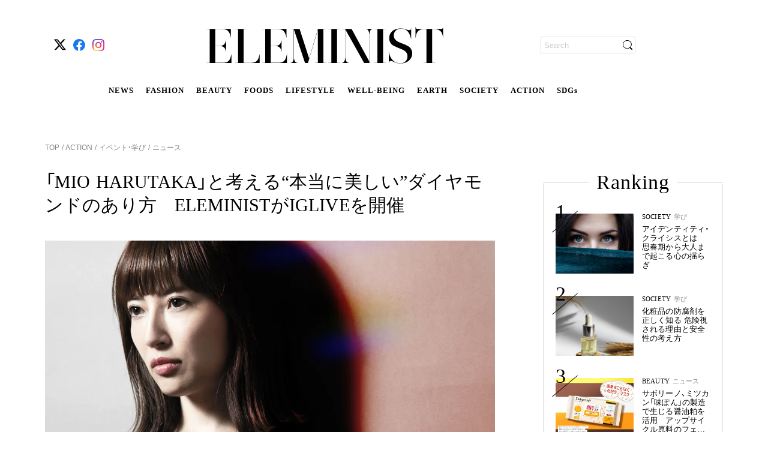

--- FILE ---
content_type: text/html; charset=utf-8
request_url: https://eleminist.com/article/1450
body_size: 26397
content:
<!doctype html>
<html data-n-head-ssr lang="ja" data-n-head="%7B%22lang%22:%7B%22ssr%22:%22ja%22%7D%7D">
  <head >
    <meta data-n-head="ssr" charset="utf-8"><meta data-n-head="ssr" name="viewport" content="width=device-width, initial-scale=1, viewport-fit=cover"><meta data-n-head="ssr" data-hid="og:image:width" name="og:image:width" property="og:image:width" content="1200"><meta data-n-head="ssr" data-hid="og:image:height" name="og:image:height" property="og:image:height" content="630"><meta data-n-head="ssr" data-hid="twitter:site" name="twitter:site" content="@eleminist"><meta data-n-head="ssr" data-hid="fb:app_id" property="fb:app_id" content="229687611666120"><meta data-n-head="ssr" data-hid="og:site_name" property="og:site_name" content="ELEMINIST"><meta data-n-head="ssr" name="p:domain_verify" content="d599ce28a00d20e87e70f6132751b84d"><meta data-n-head="ssr" name="facebook-domain-verification" content="8ibd2bys938d6aqqz53idbe9l69n78"><meta data-n-head="ssr" http-equiv="x-dns-prefetch-control" content="on"><meta data-n-head="ssr" data-hid="charset" charset="utf-8"><meta data-n-head="ssr" data-hid="mobile-web-app-capable" name="mobile-web-app-capable" content="yes"><meta data-n-head="ssr" data-hid="apple-mobile-web-app-title" name="apple-mobile-web-app-title" content="ELEMINIST"><meta data-n-head="ssr" data-hid="theme-color" name="theme-color" content="#000000"><meta data-n-head="ssr" data-hid="og:image:type" name="og:image:type" property="og:image:type" content="image/png"><meta data-n-head="ssr" data-hid="description" name="description" content="ELEMINISTは、紛争鉱物としても知られるダイヤモンドの裏側に迫るInstagram LIVEを５月18日に開催する。ゲストにジュエリーデザイナーのMIO HARUTAKA氏、NPO法人「ダイヤモンド・フォー・ピース」代表理事の村上千恵氏を招き、ダイヤモンド採掘について語る。"><meta data-n-head="ssr" data-hid="twitter:card" name="twitter:card" content="summary_large_image"><meta data-n-head="ssr" data-hid="og:type" property="og:type" content="article"><meta data-n-head="ssr" data-hid="og:title" property="og:title" content="「MIO HARUTAKA」と考える“本当に美しい”ダイヤモンドのあり方　ELEMINISTがIGLIVEを開催"><meta data-n-head="ssr" data-hid="og:description" property="og:description" content="ELEMINISTは、紛争鉱物としても知られるダイヤモンドの裏側に迫るInstagram LIVEを５月18日に開催する。ゲストにジュエリーデザイナーのMIO HARUTAKA氏、NPO法人「ダイヤモンド・フォー・ピース」代表理事の村上千恵氏を招き、ダイヤモンド採掘について語る。"><meta data-n-head="ssr" data-hid="og:image" property="og:image" content="https://static.eleminist.com/images/articles/14/1450/tI3kbEo2GlmkUm0SQL4Ak4KE9694M6o8nlLnwXSq.jpg?p=large"><meta data-n-head="ssr" data-hid="og:url" property="og:url" content="https://eleminist.com/article/1450"><meta data-n-head="ssr" data-hid="thumbnail" name="thumbnail" content="https://static.eleminist.com/images/articles/14/1450/tI3kbEo2GlmkUm0SQL4Ak4KE9694M6o8nlLnwXSq.jpg?p=large"><title>「MIO HARUTAKA」と考える“本当に美しい”ダイヤモンドのあり方　ELEMINISTがIGLIVEを開催 | ELEMINIST（エレミニスト）</title><link data-n-head="ssr" rel="icon" type="image/x-icon" href="/favicon.ico"><link data-n-head="ssr" rel="apple-touch-icon" href="/apple-touch-icon.png"><link data-n-head="ssr" rel="alternate" title="ELEMINIST [エレミニスト]" type="application/rss+xml" href="https://eleminist.com/rss/eleminist.xml"><link data-n-head="ssr" rel="preconnect dns-prefetch" href="//www.google-analytics.com"><link data-n-head="ssr" rel="preconnect dns-prefetch" href="//www.googletagmanager.com"><link data-n-head="ssr" rel="preconnect dns-prefetch" href="//securepubads.g.doubleclick.net"><link data-n-head="ssr" rel="dns-prefetch" href="//s.go-mpulse.net"><link data-n-head="ssr" rel="dns-prefetch" href="//cdn.shopify.com"><link data-n-head="ssr" data-hid="shortcut-icon" rel="shortcut icon" href="https://static.eleminist.com/assets/images/icon/pwa-icon-white.png?p=small"><link data-n-head="ssr" data-hid="apple-touch-icon" rel="apple-touch-icon" href="https://static.eleminist.com/assets/images/icon/pwa-icon-white.png?p=small" sizes="180x180"><link data-n-head="ssr" rel="manifest" href="https://static.eleminist.com/dist/manifest.4a3b26ef.json" data-hid="manifest"><link data-n-head="ssr" data-hid="canonical" rel="canonical" href="https://eleminist.com/article/1450"><link data-n-head="ssr" rel="preload" as="image" href="https://static.eleminist.com/images/articles/14/1450/tI3kbEo2GlmkUm0SQL4Ak4KE9694M6o8nlLnwXSq.jpg?p=large"><script data-n-head="ssr" src="https://securepubads.g.doubleclick.net/tag/js/gpt.js" async></script><script data-n-head="ssr" data-hid="gtm-script">if(!window._gtm_init){window._gtm_init=1;(function(w,n,d,m,e,p){w[d]=(w[d]==1||n[d]=='yes'||n[d]==1||n[m]==1||(w[e]&&w[e][p]&&w[e][p]()))?1:0})(window,navigator,'doNotTrack','msDoNotTrack','external','msTrackingProtectionEnabled');(function(w,d,s,l,x,y){w[x]={};w._gtm_inject=function(i){if(w.doNotTrack||w[x][i])return;w[x][i]=1;w[l]=w[l]||[];w[l].push({'gtm.start':new Date().getTime(),event:'gtm.js'});var f=d.getElementsByTagName(s)[0],j=d.createElement(s);j.async=true;j.src='https://www.googletagmanager.com/gtm.js?id='+i;f.parentNode.insertBefore(j,f);};w[y]('GTM-T9M5MVV')})(window,document,'script','dataLayer','_gtm_ids','_gtm_inject')}</script><script data-n-head="nuxt-jsonld" data-hid="nuxt-jsonld-fb5475c" type="application/ld+json">{"@context":"https://schema.org","@type":"Event","name":"Diamonds for Peace x MIO HARUTAKA x ELEMINIST  Instagram Live","startDate":"2021-05-18T18:00+09:00","endDate":"2021-05-18T19:00+09:00","eventStatus":"https://schema.org/EventScheduled","eventAttendanceMode":"https://schema.org/OnlineEventAttendanceMode","location":{"@type":"VirtualLocation","url":"https://www.instagram.com/eleminist/"},"image":"https://static.eleminist.com/images/articles/14/1450/dzB5gTLLExnPnAIKi7ykkobLcoBDeFHFIG1kI7gA.jpg","description":"天然ダイヤモンドの永遠の輝きをこれからも守り続けるために、私たちができることを考えるトークイベント","performer":{"@type":"PerformingGroup","name":"MIO HARUTAKA氏、村上千恵氏、深本南"},"organizer":{"@type":"Organization","name":"ELEMINIST","url":"https://eleminist.com/"}}</script><link rel="preload" href="https://static.eleminist.com/dist/86777ba.js" as="script"><link rel="preload" href="https://static.eleminist.com/dist/28584cb.js" as="script"><link rel="preload" href="https://static.eleminist.com/dist/css/5f5adf2.css" as="style"><link rel="preload" href="https://static.eleminist.com/dist/6d95685.js" as="script"><link rel="preload" href="https://static.eleminist.com/dist/css/61cc323.css" as="style"><link rel="preload" href="https://static.eleminist.com/dist/8f3a289.js" as="script"><link rel="preload" href="https://static.eleminist.com/dist/css/8542957.css" as="style"><link rel="preload" href="https://static.eleminist.com/dist/ec98955.js" as="script"><link rel="preload" href="https://static.eleminist.com/dist/css/93360cf.css" as="style"><link rel="preload" href="https://static.eleminist.com/dist/dc7a865.js" as="script"><link rel="preload" href="https://static.eleminist.com/dist/css/d2c199a.css" as="style"><link rel="preload" href="https://static.eleminist.com/dist/61de24c.js" as="script"><link rel="preload" href="https://static.eleminist.com/dist/css/dc82792.css" as="style"><link rel="preload" href="https://static.eleminist.com/dist/934d270.js" as="script"><link rel="preload" href="https://static.eleminist.com/dist/css/9a42c73.css" as="style"><link rel="preload" href="https://static.eleminist.com/dist/9a3b4c5.js" as="script"><link rel="preload" href="https://static.eleminist.com/dist/css/5590c7a.css" as="style"><link rel="preload" href="https://static.eleminist.com/dist/8a0c249.js" as="script"><link rel="preload" href="https://static.eleminist.com/dist/css/10d5ea8.css" as="style"><link rel="preload" href="https://static.eleminist.com/dist/ff4ad34.js" as="script"><link rel="preload" href="https://static.eleminist.com/dist/css/bdb0188.css" as="style"><link rel="preload" href="https://static.eleminist.com/dist/ca163dd.js" as="script"><link rel="preload" href="https://static.eleminist.com/dist/c8ec91f.js" as="script"><link rel="preload" href="https://static.eleminist.com/dist/css/59fa6ac.css" as="style"><link rel="preload" href="https://static.eleminist.com/dist/9358e4d.js" as="script"><link rel="preload" href="https://static.eleminist.com/dist/css/1216fb5.css" as="style"><link rel="preload" href="https://static.eleminist.com/dist/a7a7ece.js" as="script"><link rel="stylesheet" href="https://static.eleminist.com/dist/css/5f5adf2.css"><link rel="stylesheet" href="https://static.eleminist.com/dist/css/61cc323.css"><link rel="stylesheet" href="https://static.eleminist.com/dist/css/8542957.css"><link rel="stylesheet" href="https://static.eleminist.com/dist/css/93360cf.css"><link rel="stylesheet" href="https://static.eleminist.com/dist/css/d2c199a.css"><link rel="stylesheet" href="https://static.eleminist.com/dist/css/dc82792.css"><link rel="stylesheet" href="https://static.eleminist.com/dist/css/9a42c73.css"><link rel="stylesheet" href="https://static.eleminist.com/dist/css/5590c7a.css"><link rel="stylesheet" href="https://static.eleminist.com/dist/css/10d5ea8.css"><link rel="stylesheet" href="https://static.eleminist.com/dist/css/bdb0188.css"><link rel="stylesheet" href="https://static.eleminist.com/dist/css/59fa6ac.css"><link rel="stylesheet" href="https://static.eleminist.com/dist/css/1216fb5.css">
  </head>
  <body >
    <noscript data-n-head="ssr" data-hid="gtm-noscript" data-pbody="true"><iframe src="https://www.googletagmanager.com/ns.html?id=GTM-T9M5MVV&" height="0" width="0" style="display:none;visibility:hidden" title="gtm"></iframe></noscript><div data-server-rendered="true" id="__nuxt"><!----><div id="__layout"><div id="top" class="pc aritceLayout" data-v-75fe59c4><header class="globalHeader__inner pc" data-v-667902fe data-v-75fe59c4><!----> <div class="globalHeaderBar globalHeader__contents pc inactive" data-v-b12fca1e data-v-667902fe><!----> <ul class="snsIcons globalHeaderBar__snsIcons small pc" data-v-a52e1f18 data-v-b12fca1e><li class="snsIcons__icon" data-v-a52e1f18><span class="link pc" data-v-13ac7704 data-v-a52e1f18><a href="https://twitter.com/eleminist" target="_blank" class="ga_tag_sns_header_link" data-v-13ac7704><i class="icon pc" data-v-a52e1f18><img data-src="https://static.eleminist.com/assets/images/icon/x.svg?p=small" width="20" height="20" src="/common/loading_spacer.gif" class="icon__image pc"></i></a></span></li><li class="snsIcons__icon" data-v-a52e1f18><span class="link pc" data-v-13ac7704 data-v-a52e1f18><a href="https://fb.me/ELEMINIST" target="_blank" class="ga_tag_sns_header_link" data-v-13ac7704><i class="icon pc" data-v-a52e1f18><img data-src="https://static.eleminist.com/assets/images/icon/facebook.svg?p=small" width="20" height="20" src="/common/loading_spacer.gif" class="icon__image pc"></i></a></span></li><li class="snsIcons__icon" data-v-a52e1f18><span class="link pc" data-v-13ac7704 data-v-a52e1f18><a href="https://www.instagram.com/eleminist/" target="_blank" class="ga_tag_sns_header_link" data-v-13ac7704><i class="icon pc" data-v-a52e1f18><img data-src="https://static.eleminist.com/assets/images/icon/instagram.svg?p=small" width="20" height="20" src="/common/loading_spacer.gif" class="icon__image pc"></i></a></span></li></ul> <div class="globalHeaderBar__siteLogoWrapper" data-v-b12fca1e><div class="globalHeaderBar__siteLogo headerIcon" data-v-b12fca1e><i class="icon pc"><img src="https://static.eleminist.com/assets/images/icon/sp_title_logo.svg?p=medium" decoding="async" class="icon__image"></i></div> <ul class="globalHeaderBar__siteLinks" data-v-b12fca1e><li class="globalHeaderBar__siteLink" data-v-b12fca1e><a href="/tag/news" class="ga_tag_pc_kv_category" data-v-b12fca1e>
                    NEWS
                </a></li><li class="globalHeaderBar__siteLink" data-v-b12fca1e><a href="/category/fashion" class="ga_tag_pc_kv_category" data-v-b12fca1e>
                    FASHION
                </a></li><li class="globalHeaderBar__siteLink" data-v-b12fca1e><a href="/category/beauty" class="ga_tag_pc_kv_category" data-v-b12fca1e>
                    BEAUTY
                </a></li><li class="globalHeaderBar__siteLink" data-v-b12fca1e><a href="/category/foods" class="ga_tag_pc_kv_category" data-v-b12fca1e>
                    FOODS
                </a></li><li class="globalHeaderBar__siteLink" data-v-b12fca1e><a href="/category/lifestyle" class="ga_tag_pc_kv_category" data-v-b12fca1e>
                    LIFESTYLE
                </a></li><li class="globalHeaderBar__siteLink" data-v-b12fca1e><a href="/category/Well-being" class="ga_tag_pc_kv_category" data-v-b12fca1e>
                    WELL-BEING
                </a></li><li class="globalHeaderBar__siteLink" data-v-b12fca1e><a href="/category/earth" class="ga_tag_pc_kv_category" data-v-b12fca1e>
                    EARTH
                </a></li><li class="globalHeaderBar__siteLink" data-v-b12fca1e><a href="/category/society" class="ga_tag_pc_kv_category" data-v-b12fca1e>
                    SOCIETY
                </a></li><li class="globalHeaderBar__siteLink" data-v-b12fca1e><a href="/category/action" class="ga_tag_pc_kv_category" data-v-b12fca1e>
                    ACTION
                </a></li><li class="globalHeaderBar__siteLink" data-v-b12fca1e><a href="/sdgs" class="ga_tag_pc_kv_category" data-v-b12fca1e>
                    SDGs
                </a></li></ul></div> <!----> <div class="globalHeaderBar__loginWrapper" data-v-b12fca1e><div class="searchBox pc" data-v-21f4d6ea data-v-b12fca1e><form data-v-21f4d6ea><input name="search" placeholder="Search" value="" class="searchBox__input" data-v-21f4d6ea> <div class="searchBox__iconWrapper" data-v-21f4d6ea><i class="icon searchBox__icon pc" data-v-21f4d6ea><img data-src="https://static.eleminist.com/assets/images/icon/search_black.svg?p=small" width="16" height="16" src="/common/loading_spacer.gif" class="icon__image pc"></i></div></form></div></div></div> <div class="globalFixedMenu globalHeader__fixedMenu pc" data-v-652e4f07 data-v-667902fe><div class="globalFixedMenu__contents" data-v-652e4f07><div class="globalFixedMenu__logo" data-v-652e4f07><span class="link pc" data-v-13ac7704 data-v-652e4f07><span data-v-13ac7704><i class="icon pc" data-v-652e4f07><img data-src="https://static.eleminist.com/assets/images/icon/sp_title_logo.svg?p=medium" src="/common/loading_spacer.gif" class="icon__image pc"></i></span></span></div> <ul class="globalFixedMenu__categoryLinks" data-v-652e4f07><li class="globalFixedMenu__categoryLink" data-v-652e4f07><a href="/tag/news" class="ga_tag_pc_kv_category" data-v-652e4f07>
                        NEWS
                    </a></li><li class="globalFixedMenu__categoryLink" data-v-652e4f07><a href="/category/fashion" class="ga_tag_pc_kv_category" data-v-652e4f07>
                        FASHION
                    </a></li><li class="globalFixedMenu__categoryLink" data-v-652e4f07><a href="/category/beauty" class="ga_tag_pc_kv_category" data-v-652e4f07>
                        BEAUTY
                    </a></li><li class="globalFixedMenu__categoryLink" data-v-652e4f07><a href="/category/foods" class="ga_tag_pc_kv_category" data-v-652e4f07>
                        FOODS
                    </a></li><li class="globalFixedMenu__categoryLink" data-v-652e4f07><a href="/category/lifestyle" class="ga_tag_pc_kv_category" data-v-652e4f07>
                        LIFESTYLE
                    </a></li><li class="globalFixedMenu__categoryLink" data-v-652e4f07><a href="/category/Well-being" class="ga_tag_pc_kv_category" data-v-652e4f07>
                        WELL-BEING
                    </a></li><li class="globalFixedMenu__categoryLink" data-v-652e4f07><a href="/category/earth" class="ga_tag_pc_kv_category" data-v-652e4f07>
                        EARTH
                    </a></li><li class="globalFixedMenu__categoryLink" data-v-652e4f07><a href="/category/society" class="ga_tag_pc_kv_category" data-v-652e4f07>
                        SOCIETY
                    </a></li><li class="globalFixedMenu__categoryLink" data-v-652e4f07><a href="/category/action" class="ga_tag_pc_kv_category" data-v-652e4f07>
                        ACTION
                    </a></li><li class="globalFixedMenu__categoryLink" data-v-652e4f07><a href="/sdgs" class="ga_tag_pc_kv_category" data-v-652e4f07>
                        SDGs
                    </a></li></ul> <div class="globalFixedMenu__searchBoxWrapper" data-v-652e4f07><div class="searchBox globalFixedMenu__searchBox pc" data-v-21f4d6ea data-v-652e4f07><form data-v-21f4d6ea><input name="search" placeholder="Search" value="" class="searchBox__input" data-v-21f4d6ea> <div class="searchBox__iconWrapper" data-v-21f4d6ea><i class="icon searchBox__icon pc" data-v-21f4d6ea><img data-src="https://static.eleminist.com/assets/images/icon/search_black.svg?p=small" width="16" height="16" src="/common/loading_spacer.gif" class="icon__image pc"></i></div></form></div></div></div></div> <!----> <!----></header> <div class="aritceLayout__topBanner" data-v-75fe59c4><!----> <!----></div> <div class="aritceLayout__contents" data-v-75fe59c4><div class="article" data-v-75fe59c4><div class="detailPageVisual pc" data-v-e091511a><ul class="list detailPageVisual__breadcrumbs pc" data-v-8f99c51e data-v-e091511a><li class="item" data-v-8f99c51e><span class="link item__link pc" data-v-13ac7704 data-v-8f99c51e><a href="/" class="nuxt-link-active" data-v-13ac7704>
            TOP
        </a></span></li> <li class="item" data-v-8f99c51e><span class="item__link" data-v-8f99c51e><a href="/category/action" class="ga_tag_category_tag_tree" data-v-8f99c51e>
                 ACTION
            </a></span></li><li class="item" data-v-8f99c51e><span class="item__link" data-v-8f99c51e><a href="/category/action/events-learning" class="ga_tag_category_tag_tree" data-v-8f99c51e>
                 イベント・学び
            </a></span></li><li class="item" data-v-8f99c51e><span class="item__link" data-v-8f99c51e><a href="/tag/news" class="ga_tag_category_tag_tree" data-v-8f99c51e>
                 ニュース
            </a></span></li></ul> <div class="articleDetail textSmall pc" data-v-bddf7076 data-v-e091511a><h1 class="articleDetail__headline" data-v-bddf7076>
        「MIO HARUTAKA」と考える“本当に美しい”ダイヤモンドのあり方　ELEMINISTがIGLIVEを開催
    </h1> <img src="https://static.eleminist.com/images/articles/14/1450/tI3kbEo2GlmkUm0SQL4Ak4KE9694M6o8nlLnwXSq.jpg?p=large" alt="" role="presentation" decoding="async" class="thumbnail articleDetail__thumbnail pc" data-v-39df066a data-v-bddf7076> <!----> <!----> <p class="articleDetail__text text pc" data-v-bddf7076>
        ELEMINISTは、紛争鉱物としても知られるダイヤモンドの裏側に迫るInstagram LIVEを５月18日に開催する。ゲストにジュエリーデザイナーのMIO HARUTAKA氏、NPO法人「ダイヤモンド・フォー・ピース」代表理事の村上千恵氏を招き、ダイヤモンド採掘について語る。
    </p></div> <!----> <a href="/staff/detail/29" class="writer ga_tag_writer_profile detailPageVisual__writer pc" data-v-eee99968 data-v-e091511a><div data-v-eee99968><img data-src="https://static.eleminist.com/images/writers/0/29/QiFMB5zQpIq4nedHGoMJgsQm553qLbWP70bmUCBz.jpg?p=small" src="/common/loading_spacer.gif" class="circleIcon small pc" data-v-87ffe346 data-v-eee99968></div> <div class="writer__texts" data-v-eee99968><p class="writer__name" data-v-eee99968>
            ELEMINIST Press
        </p> <p class="writer__jobTitle" data-v-eee99968>
            最新ニュース配信（毎日更新）
        </p> <p class="writer__introduction" data-v-eee99968>
            サステナブルに関わる国内外のニュース、ブランド紹介、イベントや製品発売などの最新情報をお届けします。
        </p></div></a> <div class="adDetail detailPageVisual__adDetail pc" data-v-be09126e data-v-e091511a><div class="adDetail__date" data-v-be09126e>
        2021.05.17
    </div> <!----></div> <!----> <!----> <!----> <div class="articleDetailList detailPageVisual__articleDetailList pc" data-v-2c91a400 data-v-e091511a><div class="articleDetailList__list" data-v-2c91a400><div class="articleDetail pc" data-v-fbcce076 data-v-2c91a400><!----> <!----> <!----> <h2 id="anchor6364" class="articleDetail__headline articleDetail__headline__large" data-v-fbcce076>
            ダイヤモンドの輝きの裏側に潜む問題と私たちができるアクションとは？
        </h2> <!----> <!----> <!----> <!----> <!----> <!----> <!----> <!----> <!----> <!----> <!----> <!----> <!----> <!----></div><div class="articleDetail pc" data-v-fbcce076 data-v-2c91a400><div class="articleDetail__thumbnailWrapper" data-v-fbcce076><span class="thumbnailWrapper articleDetail__thumbnail pc" data-v-7b874746 data-v-fbcce076><img data-src="https://static.eleminist.com/images/articles/14/1450/d7ebmQfhbxBn0SBFJJH34qCZBT1zxy6IUWLhbdRY.jpg?p=large" alt="イベントの告知画像" role="presentation" src="/common/loading_spacer.gif" class="thumbnail pc" data-v-7b874746></span> <p class="articleDetail__thumbnailPhotoBy" data-v-fbcce076>
            
        </p> <!----></div> <!----> <!----> <!----> <!----> <!----> <!----> <!----> <!----> <!----> <!----> <!----> <!----> <!----> <!----> <!----></div><div class="articleDetail pc" data-v-fbcce076 data-v-2c91a400><!----> <!----> <!----> <!----> <p class="articleDetail__textBody" data-v-fbcce076>ELEMINISTは、５月18日18時よりInstagram LIVEにて、ダイヤモンドに潜む問題や私たちができるアクションについて語るトークイベントを開催する。</p> <!----> <!----> <!----> <!----> <!----> <!----> <!----> <!----> <!----> <!----> <!----></div><div class="articleDetail pc" data-v-fbcce076 data-v-2c91a400><!----> <!----> <!----> <!----> <p class="articleDetail__textBody" data-v-fbcce076>ゲストには、2018年に自身の名を冠するジュエリーブランドを立ち上げたMIO HARUTAKA氏、フェアトレードによるダイヤモンドの普及を目指すNPO法人「ダイヤモンド・フォー・ピース」代表理事の村上千恵氏が参加する。</p> <!----> <!----> <!----> <!----> <!----> <!----> <!----> <!----> <!----> <!----> <!----></div><div class="articleDetail pc" data-v-fbcce076 data-v-2c91a400><div class="articleDetail__thumbnailWrapper" data-v-fbcce076><span class="thumbnailWrapper articleDetail__thumbnail pc" data-v-7b874746 data-v-fbcce076><img data-src="https://static.eleminist.com/images/articles/14/1450/yQsxerUO7OCQzjhqQBBZYe3CETvOY6PDhf0i9l6a.jpg?p=large" alt="MIO HARUTAKA氏のプロフィール写真" role="presentation" src="/common/loading_spacer.gif" class="thumbnail pc" data-v-7b874746></span> <p class="articleDetail__thumbnailPhotoBy" data-v-fbcce076>
            
        </p> <p class="articleDetail__thumbnailTextBody" data-v-fbcce076>
            MIO HARUTAKA氏
        </p></div> <!----> <!----> <!----> <!----> <!----> <!----> <!----> <!----> <!----> <!----> <!----> <!----> <!----> <!----> <!----></div><div class="articleDetail pc" data-v-fbcce076 data-v-2c91a400><div class="articleDetail__thumbnailWrapper" data-v-fbcce076><span class="thumbnailWrapper articleDetail__thumbnail pc" data-v-7b874746 data-v-fbcce076><img data-src="https://static.eleminist.com/images/articles/14/1450/VskL6RZLbDjWxRoNGn6Lb4Vhfg99rjGcBV5ewPLU.jpg?p=large" alt="ダイヤモンド採掘現場の子どもたちと村上千恵氏" role="presentation" src="/common/loading_spacer.gif" class="thumbnail pc" data-v-7b874746></span> <p class="articleDetail__thumbnailPhotoBy" data-v-fbcce076>
            
        </p> <p class="articleDetail__thumbnailTextBody" data-v-fbcce076>
            村上千恵氏
        </p></div> <!----> <!----> <!----> <!----> <!----> <!----> <!----> <!----> <!----> <!----> <!----> <!----> <!----> <!----> <!----></div><div class="articleDetail pc" data-v-fbcce076 data-v-2c91a400><!----> <!----> <!----> <!----> <p class="articleDetail__textBody" data-v-fbcce076>ダイヤモンドはその輝きの裏に、児童労働や強制労働、採掘による環境破壊、紛争の資金源となる「紛争ダイヤモンド」など、さまざまな問題を抱えている。</p> <!----> <!----> <!----> <!----> <!----> <!----> <!----> <!----> <!----> <!----> <!----></div><div class="articleDetail pc" data-v-fbcce076 data-v-2c91a400><!----> <!----> <!----> <!----> <p class="articleDetail__textBody" data-v-fbcce076>当日は正規ルートによるダイヤモンドの使用や寄付によって、現地への利益還元を行うブランド「MIO HARUTAKA」としての視点や、NPO法人として直接支援を行っている立場から、サステナブルなジュエリーのあり方を探っていく。</p> <!----> <!----> <!----> <!----> <!----> <!----> <!----> <!----> <!----> <!----> <!----></div><div class="articleDetail pc" data-v-fbcce076 data-v-2c91a400><div class="articleDetail__thumbnailWrapper" data-v-fbcce076><span class="thumbnailWrapper articleDetail__thumbnail pc" data-v-7b874746 data-v-fbcce076><img data-src="https://static.eleminist.com/images/articles/14/1450/BADYj8Vb393sDVCdnibPjzj4rBTouskNueAHS3P0.jpg?p=large" alt="ダイヤモンド採掘によってできた人工池" role="presentation" src="/common/loading_spacer.gif" class="thumbnail pc" data-v-7b874746></span> <p class="articleDetail__thumbnailPhotoBy" data-v-fbcce076>
            
        </p> <p class="articleDetail__thumbnailTextBody" data-v-fbcce076>
            ダイヤモンド採掘によってできた人工池
        </p></div> <!----> <!----> <!----> <!----> <!----> <!----> <!----> <!----> <!----> <!----> <!----> <!----> <!----> <!----> <!----></div><div class="articleDetail pc" data-v-fbcce076 data-v-2c91a400><!----> <!----> <!----> <!----> <p class="articleDetail__textBody" data-v-fbcce076>現在では、ダイヤモンドの代替としてサステナブルな人工ダイヤも開発されているなか、天然石を選ぶ意味とは何なのか？天然ダイヤの本質的な美しさとは何なのか？当日は、ジュエリー観の根本から問い直す、濃厚な内容になるだろう。</p> <!----> <!----> <!----> <!----> <!----> <!----> <!----> <!----> <!----> <!----> <!----></div><div class="articleDetail pc" data-v-fbcce076 data-v-2c91a400><!----> <!----> <!----> <!----> <p class="articleDetail__textBody" data-v-fbcce076>ダイヤモンドの問題を学びながら、私たちにどんなアクションが起こせるのか、ぜひ一緒に考えてみてほしい。</p> <!----> <!----> <!----> <!----> <!----> <!----> <!----> <!----> <!----> <!----> <!----></div><div class="articleDetail pc" data-v-fbcce076 data-v-2c91a400><!----> <!----> <!----> <!----> <!----> <!----> <!----> <!----> <!----> <!----> <!----> <!----> <!----> <div class="eventItem pc" data-v-e242fb12 data-v-fbcce076><p class="eventItem__eventName" data-v-e242fb12>
        Diamonds for Peace x MIO HARUTAKA x ELEMINIST  Instagram Live
    </p> <div class="eventItem__itemWrapper" data-v-e242fb12><p class="eventItem__leftItem" data-v-e242fb12>
            詳細
        </p> <p class="eventItem__rightItem" data-v-e242fb12><span class="eventItem__sentence--content" data-v-e242fb12>天然ダイヤモンドの永遠の輝きをこれからも守り続けるために、私たちができることを考えるトークイベント</span></p></div> <div class="eventItem__itemWrapper" data-v-e242fb12><p class="eventItem__leftItem" data-v-e242fb12>
            URL
        </p> <p class="eventItem__rightItem" data-v-e242fb12><span class="link pc" data-v-13ac7704 data-v-e242fb12><a href="https://www.instagram.com/eleminist/" target="_blank" data-v-13ac7704>
                https://www.instagram.com/eleminist/
            </a></span></p></div> <div class="partition" data-v-e242fb12></div> <div class="eventItem__itemWrapper" data-v-e242fb12><p class="eventItem__leftItem" data-v-e242fb12>
            会場
        </p> <p class="eventItem__rightItem" data-v-e242fb12>
            Instagram
        </p></div> <!----> <div class="eventItem__itemWrapper" data-v-e242fb12><p class="eventItem__leftItem" data-v-e242fb12>
            開催日時
        </p> <p class="eventItem__rightItem" data-v-e242fb12>
            2021年5月18日 18:00 〜 2021年5月18日 19:00
        </p></div> <div class="eventItem__itemWrapper" data-v-e242fb12><p class="eventItem__leftItem" data-v-e242fb12>
            開催予定状況
        </p> <p class="eventItem__rightItem" data-v-e242fb12>
            予定通り開催
        </p></div> <!----> <!----> <!----> <!----> <div class="partition" data-v-e242fb12></div> <div class="eventItem__itemWrapper" data-v-e242fb12><p class="eventItem__leftItem" data-v-e242fb12>
            出演者
        </p> <p class="eventItem__rightItem" data-v-e242fb12>
            MIO HARUTAKA氏、村上千恵氏、深本南
        </p></div> <div class="eventItem__itemWrapper" data-v-e242fb12><p class="eventItem__leftItem" data-v-e242fb12>
            主催者
        </p> <p class="eventItem__rightItem" data-v-e242fb12>
            ELEMINIST
        </p></div> <div class="eventItem__itemWrapper" data-v-e242fb12><p class="eventItem__leftItem" data-v-e242fb12>
            主催者URL
        </p> <p class="eventItem__rightItem" data-v-e242fb12><span class="link pc" data-v-13ac7704 data-v-e242fb12><a href="https://eleminist.com/" target="_blank" data-v-13ac7704>
                https://eleminist.com/
            </a></span></p></div> <!----> <div class="eventItem__buttonWrapper" data-v-e242fb12><div class="eventItem__button" data-v-e242fb12><span class="link eventItem__link pc" data-v-13ac7704 data-v-e242fb12><a href="https://www.instagram.com/eleminist/" target="_blank" class="ga_tag_event_info_area" data-v-13ac7704>
                イベント情報を見る
            </a></span></div></div> <p class="eventItem__scheduleComment" data-v-e242fb12><span class="eventItem__scheduleComment--content" data-v-e242fb12></span></p></div> <!----> <!----></div><div class="articleDetail pc" data-v-fbcce076 data-v-2c91a400><!----> <!----> <!----> <!----> <p class="articleDetail__textBody" data-v-fbcce076>お問い合わせ先／ELEMINIST<br><a href="https://eleminist.com/" target="__blank" class="ga_tag_text_hyperlink">https://eleminist.com/</a></p> <!----> <!----> <!----> <!----> <!----> <!----> <!----> <!----> <!----> <!----> <!----></div><div class="articleDetail pc" data-v-fbcce076 data-v-2c91a400><!----> <!----> <!----> <!----> <!----> <!----> <!----> <!----> <!----> <!----> <!----> <!----> <!----> <!----> <!----> <div class="reading_completion_rate_target" style="height:1px;" data-v-fbcce076></div></div></div> <!----> <!----> <div class="articleDetailList__publishedDate" data-v-2c91a400>
        ※掲載している情報は、2021年5月17日時点のものです。
    </div></div> <div class="articleComment pc" data-v-dfa0a390 data-v-e091511a><div class="articleComment__inner" data-v-dfa0a390><ul class="articleComment__list" data-v-dfa0a390></ul> <!----></div></div> <div class="similarArticles detailPageVisual__similarArticles pc" data-v-045d7cf5 data-v-e091511a><h2 class="similarArticles__headline" data-v-045d7cf5>
        Read More
    </h2> <!----></div> <!----> <ul class="tagList pc" data-v-3c072d09 data-v-e091511a><li class="tagList__list" data-v-3c072d09><span class="link pc" data-v-13ac7704 data-v-3c072d09><a href="/tag/news" data-v-13ac7704>
            ニュース
        </a></span></li><li class="tagList__list" data-v-3c072d09><span class="link pc" data-v-13ac7704 data-v-3c072d09><a href="/tag/fashion" data-v-13ac7704>
            ファッション
        </a></span></li><li class="tagList__list" data-v-3c072d09><span class="link pc" data-v-13ac7704 data-v-3c072d09><a href="/tag/environment" data-v-13ac7704>
            環境
        </a></span></li><li class="tagList__list" data-v-3c072d09><span class="link pc" data-v-13ac7704 data-v-3c072d09><a href="/tag/society" data-v-13ac7704>
            社会
        </a></span></li></ul> <div class="detailPageVisual__questionnaire" data-v-e091511a></div> <!----> <!----> <div class="latestArticles detailPageVisual__latestArticles pc" data-v-6c77c352 data-v-e091511a><h2 class="latestArticles__headline" data-v-6c77c352>
        Latest Articles
    </h2> <p class="latestArticles__subHeadline" data-v-6c77c352>
        ELEMINIST Recommends
    </p> <!----></div></div> <div class="nextAndPrevArticle pc" data-v-59a0b817><!----> <!----></div></div> <div class="sidebar pc" data-v-085fae76 data-v-75fe59c4><!----> <!----> <div class="sidebar__stickyItem" data-v-085fae76><div class="sidebar__bannerTop" data-v-085fae76><!----></div> <div class="ranking sidebar__ranking pc" data-v-1d3230ba data-v-085fae76><div class="ranking__headlineWrapper" data-v-1d3230ba><h2 class="ranking__headline" data-v-1d3230ba>
            Ranking
        </h2></div> <div class="ranking__contents" data-v-1d3230ba><ul class="ranking__articles" data-v-1d3230ba></ul> <div class="ranking__moreButton" data-v-1d3230ba><a href="/ranking" class="ga_tag_ranking_more" data-v-1d3230ba><span class="ranking__more" data-v-1d3230ba>more</span> <i class="icon ranking__arrowRight pc" data-v-1d3230ba><img data-src="https://static.eleminist.com/assets/images/icon/pagination_arrow_right.svg?p=small" src="/common/loading_spacer.gif" class="icon__image pc"></i></a></div></div></div> <div class="sidebar__bannerMiddle" data-v-085fae76><!----></div> <div class="NewsLetter sidebar__newsletter pc" data-v-0e6b6d44 data-v-085fae76><div class="NewsLetter__headlineWrapper" data-v-0e6b6d44><h2 class="NewsLetter__headline" data-v-0e6b6d44>
            Newsletter
        </h2></div> <div class="NewsLetter__contents" data-v-0e6b6d44><div data-v-0e6b6d44><p class="NewsLetter__texts" data-v-0e6b6d44>
                ELEMINISTニュースレターでは、編集部が選んだ最新情報を定期的に配信しています。
            </p> <input type="email" placeholder="メールアドレスを入力…" maxlength="255" value="" class="input NewsLetter__input pc" data-v-21fa84a2 data-v-0e6b6d44> <div class="NewsLetter__buttonWrapper" data-v-0e6b6d44><span class="atomButton NewsLetter__button pc" data-v-6ec4ec24 data-v-0e6b6d44><button class="button ga_tag_mail_register_top" data-v-6ec4ec24>
                    登録する
                </button></span></div> <p class="NewsLetter__errorMessage text pc" data-v-0e6b6d44>
                
            </p> <div class="NewsLetter__linkWrapper" data-v-0e6b6d44><span class="link NewsLetter__link pc" data-v-13ac7704 data-v-0e6b6d44><a href="/mail/sample" target="_blank" data-v-13ac7704>
                    ニュースレターのサンプルを見る
                </a></span></div></div></div></div> <div class="sidebar__bannerMiddle" data-v-085fae76><!----></div></div> <!----></div></div> <div class="globalFooter pc" data-v-13bf2118 data-v-75fe59c4><div class="backToTop pc" data-v-cf3757fa data-v-13bf2118><div class="backToTop radiusNone" data-v-cf3757fa><i class="icon backToTop__icon pc" data-v-cf3757fa><img data-src="https://static.eleminist.com/assets/images/icon/back_to_top.png?p=medium" src="/common/loading_spacer.gif" class="icon__image pc"></i>
        PAGE TOP
    </div></div> <hr class="globalFooter__separate" data-v-13bf2118> <div class="globalFooter__titlelogo" data-v-13bf2118><i class="icon pc" data-v-13bf2118><img data-src="https://static.eleminist.com/assets/images/icon/sp_title_logo.svg?p=medium" src="/common/loading_spacer.gif" class="icon__image pc"></i> <p class="globalFooter__subTitlelogo" data-v-13bf2118>
            Guide for Sustainable Lifestyle
        </p></div> <ul class="snsIcons globalFooter__snsIcons pc" data-v-a52e1f18 data-v-13bf2118><li class="snsIcons__icon" data-v-a52e1f18><span class="link pc" data-v-13ac7704 data-v-a52e1f18><a href="https://twitter.com/eleminist" target="_blank" class="ga_tag_sns_footer_link" data-v-13ac7704><i class="icon pc" data-v-a52e1f18><img data-src="https://static.eleminist.com/assets/images/icon/x.svg?p=small" width="30" height="30" src="/common/loading_spacer.gif" class="icon__image pc"></i></a></span></li><li class="snsIcons__icon" data-v-a52e1f18><span class="link pc" data-v-13ac7704 data-v-a52e1f18><a href="https://fb.me/ELEMINIST" target="_blank" class="ga_tag_sns_footer_link" data-v-13ac7704><i class="icon pc" data-v-a52e1f18><img data-src="https://static.eleminist.com/assets/images/icon/facebook.svg?p=small" width="30" height="30" src="/common/loading_spacer.gif" class="icon__image pc"></i></a></span></li><li class="snsIcons__icon" data-v-a52e1f18><span class="link pc" data-v-13ac7704 data-v-a52e1f18><a href="https://www.instagram.com/eleminist/" target="_blank" class="ga_tag_sns_footer_link" data-v-13ac7704><i class="icon pc" data-v-a52e1f18><img data-src="https://static.eleminist.com/assets/images/icon/instagram.svg?p=small" width="30" height="30" src="/common/loading_spacer.gif" class="icon__image pc"></i></a></span></li></ul> <div class="globalFooter__newsletter" data-v-13bf2118><div data-v-13bf2118><p class="globalFooter__newsletterText" data-v-13bf2118>
                ニュースレターへ登録
            </p> <div class="globalFooter__input" data-v-13bf2118><input type="email" placeholder="メールアドレスを入力…" maxlength="255" value="" class="input globalFooter__inputAdress pc" data-v-21fa84a2 data-v-13bf2118> <span class="atomButton globalFooter__registerButton pc" data-v-6ec4ec24 data-v-13bf2118><button class="button ga_tag_mail_register_bottom" data-v-6ec4ec24>
                    登録する
                </button></span></div></div> <div class="globalFooter__errorMessage" data-v-13bf2118>
            
        </div> <div class="globalFooter__newsletterLinkWrapper" data-v-13bf2118><span class="link globalFooter__newsletterLink pc" data-v-13ac7704 data-v-13bf2118><a href="/mail/sample" target="_blank" data-v-13ac7704>
                ニュースレターのサンプルを見る
            </a></span></div></div> <!----> <div class="globalFooter__linksWrapper" data-v-13bf2118><div class="globalFooter__links" data-v-13bf2118><ul data-v-13bf2118><li class="globalFooter__list" data-v-13bf2118>
                    ABOUT US
                </li> <li class="globalFooter__list" data-v-13bf2118><span class="link pc" data-v-13ac7704 data-v-13bf2118><a href="/about" data-v-13ac7704>
                            ELEMINISTについて
                        </a></span></li><li class="globalFooter__list" data-v-13bf2118><span class="link pc" data-v-13ac7704 data-v-13bf2118><a href="https://trustridge.jp?utm_source=media&amp;utm_medium=eleminist&amp;utm_campaign=footer&amp;utm_content=managed" target="_blank" data-v-13ac7704>
                            運営会社
                        </a></span></li><li class="globalFooter__list" data-v-13bf2118><span class="link pc" data-v-13ac7704 data-v-13bf2118><a href="/sdgs" data-v-13ac7704>
                            ELEMINIST SDGs
                        </a></span></li></ul><ul data-v-13bf2118><li class="globalFooter__list" data-v-13bf2118>
                    CONTENTS
                </li> <li class="globalFooter__list" data-v-13bf2118><span class="link pc" data-v-13ac7704 data-v-13bf2118><a href="/tag/news" data-v-13ac7704>
                            NEWS
                        </a></span></li><li class="globalFooter__list" data-v-13bf2118><span class="link pc" data-v-13ac7704 data-v-13bf2118><a href="/category/fashion" data-v-13ac7704>
                            FASHION
                        </a></span></li><li class="globalFooter__list" data-v-13bf2118><span class="link pc" data-v-13ac7704 data-v-13bf2118><a href="/category/beauty" data-v-13ac7704>
                            BEAUTY
                        </a></span></li><li class="globalFooter__list" data-v-13bf2118><span class="link pc" data-v-13ac7704 data-v-13bf2118><a href="/category/foods" data-v-13ac7704>
                            FOODS
                        </a></span></li><li class="globalFooter__list" data-v-13bf2118><span class="link pc" data-v-13ac7704 data-v-13bf2118><a href="/category/lifestyle" data-v-13ac7704>
                            LIFESTYLE
                        </a></span></li><li class="globalFooter__list" data-v-13bf2118><span class="link pc" data-v-13ac7704 data-v-13bf2118><a href="/category/Well-being" data-v-13ac7704>
                            WELL-BEING
                        </a></span></li><li class="globalFooter__list" data-v-13bf2118><span class="link pc" data-v-13ac7704 data-v-13bf2118><a href="/category/earth" data-v-13ac7704>
                            EARTH
                        </a></span></li><li class="globalFooter__list" data-v-13bf2118><span class="link pc" data-v-13ac7704 data-v-13bf2118><a href="/category/society" data-v-13ac7704>
                            SOCIETY
                        </a></span></li><li class="globalFooter__list" data-v-13bf2118><span class="link pc" data-v-13ac7704 data-v-13bf2118><a href="/category/action" data-v-13ac7704>
                            ACTION
                        </a></span></li></ul><ul data-v-13bf2118><li class="globalFooter__list" data-v-13bf2118>
                    CUSTOMER SERVICE
                </li> <li class="globalFooter__list" data-v-13bf2118><span class="link pc" data-v-13ac7704 data-v-13bf2118><a href="/contact" data-v-13ac7704>
                            お問い合わせ
                        </a></span></li><li class="globalFooter__list" data-v-13bf2118><span class="link pc" data-v-13ac7704 data-v-13bf2118><a href="https://trustridge.jp/eleminist_business?utm_source=media&amp;utm_medium=eleminist&amp;utm_campaign=footer&amp;utm_content=ad_ask" target="_blank" data-v-13ac7704>
                            広告掲載
                        </a></span></li></ul><ul data-v-13bf2118><li class="globalFooter__list" data-v-13bf2118>
                    LEGAL
                </li> <li class="globalFooter__list" data-v-13bf2118><span class="link pc" data-v-13ac7704 data-v-13bf2118><a href="https://trustridge.jp/privacy" target="_blank" data-v-13ac7704>
                            プライバシーポリシー
                        </a></span></li><li class="globalFooter__list" data-v-13bf2118><span class="link pc" data-v-13ac7704 data-v-13bf2118><a href="/rules" data-v-13ac7704>
                            ご利用規約
                        </a></span></li></ul> <ul data-v-13bf2118><li class="globalFooter__list" data-v-13bf2118>
                    RECRUIT
                </li> <li class="globalFooter__list" data-v-13bf2118><span class="link pc" data-v-13ac7704 data-v-13bf2118><a href="https://hrmos.co/pages/trustridge/jobs" target="_blank" class="ga_tag_recruit" data-v-13ac7704>
                        採用について
                    </a></span></li></ul></div> <div class="globalFooter__corp" data-v-13bf2118>
            © TRUSTRIDGE, Inc. All Rights Reserved.
        </div></div> <!----> <!----> <!----> <!----></div> <!----> <!----></div></div></div><script>window.__NUXT__=(function(a,b,c,d,e,f,g,h,i,j,k,l,m,n,o,p,q,r,s,t,u,v,w,x,y,z,A,B,C,D,E,F,G,H,I,J,K,L,M,N,O,P,Q,R,S,T,U,V,W,X,Y,Z,_,$,aa,ab,ac,ad,ae,af,ag,ah,ai,aj,ak,al,am,an,ao,ap,aq,ar,as,at,au,av,aw,ax,ay,az,aA,aB,aC,aD,aE,aF,aG,aH,aI,aJ,aK,aL,aM,aN,aO,aP,aQ,aR,aS,aT,aU,aV,aW,aX,aY,aZ,a_,a$,ba,bb,bc,bd,be,bf,bg,bh,bi,bj,bk,bl,bm,bn,bo,bp,bq,br,bs,bt,bu,bv,bw,bx,by,bz,bA,bB,bC,bD,bE,bF,bG,bH,bI,bJ,bK,bL,bM,bN,bO,bP,bQ,bR,bS,bT,bU,bV,bW,bX,bY,bZ,b_,b$,ca,cb,cc,cd,ce,cf,cg,ch,ci,cj,ck,cl,cm,cn,co,cp,cq,cr,cs,ct,cu,cv,cw,cx,cy,cz,cA,cB,cC){bo.adTagId=410;bo.adUnitId=aa;bo.adTag=a;bo.bannerImage="eUf9uFWxIYthnFewKqJZ0AG6fPljpOCJrIC2xaKm.jpg";bo.bannerLink="https:\u002F\u002Ftrustridge.jp\u002Feleminist_business?utm_source=media&utm_medium=ELEMINIST&utm_campaign=sp_center_banner&utm_term=20230425&utm_content=business_support_influencer";bo.displayRate=70;bo.hasQuery=b;bo.startAt="2023-04-25 00:00:00";bo.endAt="2026-05-30 00:00:00";bo.createdAt="2023-04-25 21:56:38";bo.updatedAt="2025-08-06 13:17:22";bo.archivedAt=a;bo.bannerImageUrl="https:\u002F\u002Fstatic.eleminist.com\u002Fimages\u002Fad_tag\u002F4\u002F410\u002FeUf9uFWxIYthnFewKqJZ0AG6fPljpOCJrIC2xaKm.jpg";bp.adTagId=619;bp.adUnitId=as;bp.adTag=a;bp.bannerImage="HL9cMioqQ6d7BEMpZX9l4SPYAhgNE1OVT125n1yR.jpg";bp.bannerLink="https:\u002F\u002Fpage.line.me\u002F355mxemb?utm_source=MEDIA&utm_medium=line_campaign&utm_campaign=line_sp_under_banner&utm_term=eleminist&utm_content=18991230_line_friends";bp.displayRate=J;bp.hasQuery=b;bp.startAt="2025-05-07 00:00:00";bp.endAt="2029-06-01 00:00:00";bp.createdAt="2025-05-07 21:47:49";bp.updatedAt="2025-08-06 15:26:57";bp.archivedAt=a;bp.bannerImageUrl="https:\u002F\u002Fstatic.eleminist.com\u002Fimages\u002Fad_tag\u002F6\u002F619\u002FHL9cMioqQ6d7BEMpZX9l4SPYAhgNE1OVT125n1yR.jpg";return {layout:"article",data:[{}],fetch:{},error:a,state:{deviceType:"pc",overwriteDeviceType:a,menuOpen:b,globalMenu:[{largeCategoryId:c,screenName:an,segmentName:_,categoryTitle:av,categoryDescription:aw,orderNum:c,createdAt:ax,updatedAt:ay,middleCategories:[{middleCategoryId:c,largeCategoryId:c,screenName:az,segmentName:aA,categoryTitle:a,categoryDescription:a,createdAt:aB,updatedAt:aC},{middleCategoryId:h,largeCategoryId:c,screenName:"シューズ・バッグ",segmentName:"shoes-bags",categoryTitle:a,categoryDescription:a,createdAt:"2020-03-25 14:04:05",updatedAt:"2020-04-19 20:11:53"},{middleCategoryId:e,largeCategoryId:c,screenName:"ジュエリー・アクセ小物",segmentName:"jewelry-accessories",categoryTitle:a,categoryDescription:a,createdAt:"2020-03-25 14:04:21",updatedAt:"2020-04-19 20:11:56"},{middleCategoryId:n,largeCategoryId:c,screenName:aD,segmentName:aE,categoryTitle:a,categoryDescription:a,createdAt:"2020-03-25 14:04:35",updatedAt:"2020-04-19 20:11:58"}]},{largeCategoryId:h,screenName:ao,segmentName:$,categoryTitle:aF,categoryDescription:aG,orderNum:h,createdAt:k,updatedAt:aH,middleCategories:[{middleCategoryId:o,largeCategoryId:h,screenName:aI,segmentName:aJ,categoryTitle:a,categoryDescription:a,createdAt:aK,updatedAt:aL},{middleCategoryId:j,largeCategoryId:h,screenName:"ウェルネス",segmentName:"wellness",categoryTitle:a,categoryDescription:a,createdAt:"2020-03-25 14:05:09",updatedAt:"2020-04-19 20:12:07"},{middleCategoryId:g,largeCategoryId:h,screenName:aD,segmentName:aE,categoryTitle:a,categoryDescription:a,createdAt:"2020-03-25 14:05:21",updatedAt:"2020-04-19 20:12:10"}]},{largeCategoryId:e,screenName:ap,segmentName:aM,categoryTitle:aN,categoryDescription:aO,orderNum:e,createdAt:k,updatedAt:aP,middleCategories:[{middleCategoryId:q,largeCategoryId:e,screenName:"料理・レシピ",segmentName:"cooking-recipes",categoryTitle:a,categoryDescription:a,createdAt:"2020-03-25 14:05:49",updatedAt:"2020-04-19 20:12:17"},{middleCategoryId:aq,largeCategoryId:e,screenName:"レストラン＆カフェ",segmentName:"restaurants-cafes",categoryTitle:a,categoryDescription:a,createdAt:"2020-03-25 14:06:03",updatedAt:"2020-04-19 20:12:19"},{middleCategoryId:H,largeCategoryId:e,screenName:aQ,segmentName:aR,categoryTitle:a,categoryDescription:a,createdAt:aS,updatedAt:aT},{middleCategoryId:aa,largeCategoryId:e,screenName:"キッチンウェア",segmentName:"kitchenware",categoryTitle:a,categoryDescription:a,createdAt:"2020-03-25 14:06:38",updatedAt:"2020-04-19 20:12:26"}]},{largeCategoryId:n,screenName:ar,segmentName:aU,categoryTitle:aV,categoryDescription:aW,orderNum:n,createdAt:k,updatedAt:aX,middleCategories:[{middleCategoryId:aY,largeCategoryId:n,screenName:"ホーム＆インテリア",segmentName:"home-interior",categoryTitle:a,categoryDescription:a,createdAt:"2020-03-25 14:06:55",updatedAt:"2020-04-19 20:12:32"},{middleCategoryId:as,largeCategoryId:n,screenName:"子育て・家事",segmentName:"childcare-housework",categoryTitle:a,categoryDescription:a,createdAt:"2020-03-25 14:07:09",updatedAt:"2020-04-19 20:12:35"},{middleCategoryId:14,largeCategoryId:n,screenName:"旅行・おでかけ",segmentName:"travel-outing",categoryTitle:a,categoryDescription:a,createdAt:"2020-03-25 14:07:22",updatedAt:"2020-04-19 20:12:38"},{middleCategoryId:15,largeCategoryId:n,screenName:"アート＆カルチャー",segmentName:"art-culture",categoryTitle:a,categoryDescription:a,createdAt:"2020-03-25 14:07:33",updatedAt:"2020-04-19 20:12:40"},{middleCategoryId:I,largeCategoryId:n,screenName:aZ,segmentName:a_,categoryTitle:a,categoryDescription:a,createdAt:a$,updatedAt:ba}]},{largeCategoryId:q,screenName:bb,segmentName:"Well-being",categoryTitle:"心とからだ、サステナブルな視点から、セルフケア、マインドフルネスなど、“整える”ための情報をお届け",categoryDescription:"＜WELL-BEING＞ ウェルビーイングとは？サステナブルな健康のつくり方、自然に寄り添うセルフケアなど、今注目されるキーワードを深く、やさしく解説。｜ELEMINIST 公式サイト",orderNum:o,createdAt:bc,updatedAt:bc,middleCategories:[{middleCategoryId:J,largeCategoryId:q,screenName:"マインドフルネス",segmentName:"Mindfulness",categoryTitle:a,categoryDescription:a,createdAt:bd,updatedAt:bd},{middleCategoryId:31,largeCategoryId:q,screenName:"セルフケア・自己調整",segmentName:"Self-care",categoryTitle:a,categoryDescription:a,createdAt:be,updatedAt:be},{middleCategoryId:32,largeCategoryId:q,screenName:"フェムケア",segmentName:"femcare",categoryTitle:a,categoryDescription:a,createdAt:bf,updatedAt:bf},{middleCategoryId:33,largeCategoryId:q,screenName:"ウェルビーイング入門",segmentName:"wellbeing-intro",categoryTitle:a,categoryDescription:a,createdAt:bg,updatedAt:bg},{middleCategoryId:34,largeCategoryId:q,screenName:"睡眠とリズム",segmentName:"sleep-rhythm",categoryTitle:a,categoryDescription:a,createdAt:bh,updatedAt:bh}]},{largeCategoryId:o,screenName:bi,segmentName:"earth",categoryTitle:"世界の環境問題を自分ごとに。ジャンルごとにわかり易い情報をお届け",categoryDescription:"＜EARTH＞ 気候変動、海洋汚染、森林減少、児童労働など、世界中で起きている問題を\nわかり易く解説し、自分たちにどう関わるかを学べるコンテンツ。｜ELEMINIST 公式サイト",orderNum:j,createdAt:k,updatedAt:"2020-10-27 14:34:28",middleCategories:[{middleCategoryId:17,largeCategoryId:o,screenName:"土と農業",segmentName:"soil-agriculture",categoryTitle:a,categoryDescription:a,createdAt:"2020-03-25 14:08:02",updatedAt:"2020-04-19 20:12:51"},{middleCategoryId:18,largeCategoryId:o,screenName:"海と水",segmentName:"sea-water",categoryTitle:a,categoryDescription:a,createdAt:"2020-03-25 14:08:15",updatedAt:"2020-04-19 20:12:55"},{middleCategoryId:19,largeCategoryId:o,screenName:"空と宇宙",segmentName:"sky-universe",categoryTitle:a,categoryDescription:a,createdAt:"2020-03-25 14:08:28",updatedAt:"2020-04-19 20:13:08"},{middleCategoryId:20,largeCategoryId:o,screenName:"森と緑",segmentName:"forest-green",categoryTitle:a,categoryDescription:a,createdAt:"2020-03-25 14:08:39",updatedAt:"2020-04-19 20:13:03"},{middleCategoryId:21,largeCategoryId:o,screenName:"生き物と命",segmentName:"creatures-life",categoryTitle:a,categoryDescription:a,createdAt:"2020-03-25 14:08:53",updatedAt:"2020-04-19 20:13:13"},{middleCategoryId:p,largeCategoryId:o,screenName:"資源とエネルギー",segmentName:"resources-energy",categoryTitle:a,categoryDescription:a,createdAt:bj,updatedAt:bj}]},{largeCategoryId:j,screenName:C,segmentName:y,categoryTitle:K,categoryDescription:L,orderNum:g,createdAt:k,updatedAt:M,middleCategories:[{middleCategoryId:22,largeCategoryId:j,screenName:bk,segmentName:y,categoryTitle:a,categoryDescription:a,createdAt:"2020-03-25 14:09:06",updatedAt:"2020-04-19 20:13:37"},{middleCategoryId:ab,largeCategoryId:j,screenName:"経済",segmentName:"economy",categoryTitle:a,categoryDescription:a,createdAt:"2020-03-25 14:09:21",updatedAt:"2020-04-19 20:13:40"},{middleCategoryId:24,largeCategoryId:j,screenName:"地域",segmentName:"area",categoryTitle:a,categoryDescription:a,createdAt:"2020-03-25 14:09:34",updatedAt:"2020-04-19 20:13:42"},{middleCategoryId:x,largeCategoryId:j,screenName:N,segmentName:O,categoryTitle:a,categoryDescription:a,createdAt:P,updatedAt:Q}]},{largeCategoryId:g,screenName:z,segmentName:R,categoryTitle:S,categoryDescription:T,orderNum:q,createdAt:k,updatedAt:U,middleCategories:[{middleCategoryId:u,largeCategoryId:g,screenName:D,segmentName:V,categoryTitle:a,categoryDescription:a,createdAt:W,updatedAt:X},{middleCategoryId:28,largeCategoryId:g,screenName:"ボランティア・寄付",segmentName:"volunteer-donation",categoryTitle:a,categoryDescription:a,createdAt:"2020-03-25 14:10:28",updatedAt:"2020-04-19 20:13:55"}]}],loading:b,footer:[{label:"ABOUT US",list:[{name:"ELEMINISTについて",to:"\u002Fabout"},{name:"運営会社",to:"https:\u002F\u002Ftrustridge.jp?utm_source=media&utm_medium=eleminist&utm_campaign=footer&utm_content=managed",isTargetBlank:l},{name:"ELEMINIST SDGs",to:"\u002Fsdgs"}],isAccordionOpen:b,linkPcClass:a,linkSpClass:a},{label:"CONTENTS",list:[{name:"NEWS",to:"\u002Ftag\u002Fnews"},{name:an,to:"\u002Fcategory\u002Ffashion"},{name:ao,to:"\u002Fcategory\u002Fbeauty"},{name:ap,to:"\u002Fcategory\u002Ffoods"},{name:ar,to:"\u002Fcategory\u002Flifestyle"},{name:bb,to:"\u002Fcategory\u002FWell-being"},{name:bi,to:"\u002Fcategory\u002Fearth"},{name:C,to:"\u002Fcategory\u002Fsociety"},{name:z,to:"\u002Fcategory\u002Faction"}],isAccordionOpen:b,linkPcClass:a,linkSpClass:a},{label:"CUSTOMER SERVICE",list:[{name:"お問い合わせ",to:"\u002Fcontact"},{name:"広告掲載",to:"https:\u002F\u002Ftrustridge.jp\u002Feleminist_business?utm_source=media&utm_medium=eleminist&utm_campaign=footer&utm_content=ad_ask",isTargetBlank:l}],isAccordionOpen:b,linkPcClass:a,linkSpClass:a},{label:"LEGAL",list:[{name:"プライバシーポリシー",to:"https:\u002F\u002Ftrustridge.jp\u002Fprivacy",isTargetBlank:l},{name:"ご利用規約",to:"\u002Frules"}],isAccordionOpen:b,linkPcClass:a,linkSpClass:a}],liveChannel:a,isPopUpHidden:b,isArticlePage:b,viewingFromIframe:b,isLamembers:b,gaDimension:{dimension1:"article_type",dimension2:"large_category",dimension3:"middle_category",dimension4:"writer_name",dimension5:"page",dimension6:"image_num",dimension7:"heading_num",dimension8:"text_num"},gaDimensionValue:{article_type:bl,large_category:z,middle_category:D,writer_name:bm,page:c,image_num:n,heading_num:c,text_num:g},needToFocusOnSearchBox:b,pageAltText:a,serverErrorMessage:a,articleCommentStatus:{valid:bn,deleted:200},disabledPopUpSmart:b,showGlobalNavigation:l,adTag:{list:[bo,bp],tagList:[bo,bp],defaultAdTag:{adTagId:a,adUnitId:a,adTag:a,bannerImage:a,bannerLink:a,displayRate:a,bannerImageUrl:a}},article:{articles:{articleId:f,writerId:bq,publishWriterId:p,articleTypeId:e,middleCategoryId:u,seriesTitleId:a,featureId:a,articleTitle:"「MIO HARUTAKA」と考える“本当に美しい”ダイヤモンドのあり方　ELEMINISTがIGLIVEを開催",articleDescription:"ELEMINISTは、紛争鉱物としても知られるダイヤモンドの裏側に迫るInstagram LIVEを５月18日に開催する。ゲストにジュエリーデザイナーのMIO HARUTAKA氏、NPO法人「ダイヤモンド・フォー・ピース」代表理事の村上千恵氏を招き、ダイヤモンド採掘について語る。",articleThumbnail:"tI3kbEo2GlmkUm0SQL4Ak4KE9694M6o8nlLnwXSq.jpg",articleBackgroundThumbnail:a,quoteHost:a,quoteImageUrl:a,altText:a,photoBy:a,spCarouselHorizon:r,articleStatus:s,publishedAt:m,publishUpdatedAt:m,publishCharCount:c,likeSum:d,topOrganizedAt:a,newOrganizedAt:a,previewCode:"31dc5863-0b89-420b-95cf-787ec95c07ac",pressPreviewCode:"3d7e9285-343f-45ee-8129-9529a615e4a2",isPr:b,tieupCompanyName:a,isNoindex:b,isHideAd:b,isArchive:b,isListedSitemap:c,isContents:d,deletedAt:a,createdAt:"2021-05-17 11:46:40",updatedAt:"2021-05-19 11:10:40",supervisorWriterId:a,articleMemo:a,contents:[{headingItemId:ac,articleId:f,isDraft:b,orderNum:c,headingType:br,headingTitle:bs,feedback:a,deletedAt:a,createdAt:bt,updatedAt:m,itemId:ac,itemType:bu}],items:[{headingItemId:ac,articleId:f,isDraft:b,orderNum:c,headingType:br,headingTitle:bs,feedback:a,deletedAt:a,createdAt:bt,updatedAt:m,itemId:ac,itemType:bu},{imageItemId:bv,articleId:f,isDraft:b,orderNum:h,itemImage:"d7ebmQfhbxBn0SBFJJH34qCZBT1zxy6IUWLhbdRY.jpg",quoteHost:a,quoteImageUrl:a,altText:bw,link:a,photoBy:a,textBody:a,feedback:a,deletedAt:a,createdAt:"2021-05-17 12:36:45",updatedAt:m,itemImageUrl:"https:\u002F\u002Fstatic.eleminist.com\u002Fimages\u002Farticles\u002F14\u002F1450\u002Fd7ebmQfhbxBn0SBFJJH34qCZBT1zxy6IUWLhbdRY.jpg",itemType:ad,itemId:bv},{textItemId:bx,articleId:f,isDraft:b,orderNum:e,textBody:"ELEMINISTは、５月18日18時よりInstagram LIVEにて、ダイヤモンドに潜む問題や私たちができるアクションについて語るトークイベントを開催する。",feedback:a,geoTitle:a,geoLocation:a,geoUrl:a,deletedAt:a,createdAt:"2021-05-17 12:17:07",updatedAt:m,itemType:A,itemId:bx},{textItemId:by,articleId:f,isDraft:b,orderNum:n,textBody:"ゲストには、2018年に自身の名を冠するジュエリーブランドを立ち上げたMIO HARUTAKA氏、フェアトレードによるダイヤモンドの普及を目指すNPO法人「ダイヤモンド・フォー・ピース」代表理事の村上千恵氏が参加する。",feedback:a,geoTitle:a,geoLocation:a,geoUrl:a,deletedAt:a,createdAt:"2021-05-17 12:17:12",updatedAt:m,itemType:A,itemId:by},{imageItemId:bz,articleId:f,isDraft:b,orderNum:o,itemImage:"yQsxerUO7OCQzjhqQBBZYe3CETvOY6PDhf0i9l6a.jpg",quoteHost:a,quoteImageUrl:a,altText:"MIO HARUTAKA氏のプロフィール写真",link:a,photoBy:a,textBody:"MIO HARUTAKA氏",feedback:a,deletedAt:a,createdAt:"2021-05-17 12:37:31",updatedAt:m,itemImageUrl:"https:\u002F\u002Fstatic.eleminist.com\u002Fimages\u002Farticles\u002F14\u002F1450\u002FyQsxerUO7OCQzjhqQBBZYe3CETvOY6PDhf0i9l6a.jpg",itemType:ad,itemId:bz},{imageItemId:bA,articleId:f,isDraft:b,orderNum:j,itemImage:"VskL6RZLbDjWxRoNGn6Lb4Vhfg99rjGcBV5ewPLU.jpg",quoteHost:a,quoteImageUrl:a,altText:"ダイヤモンド採掘現場の子どもたちと村上千恵氏",link:a,photoBy:a,textBody:"村上千恵氏",feedback:a,deletedAt:a,createdAt:"2021-05-17 12:38:06",updatedAt:m,itemImageUrl:"https:\u002F\u002Fstatic.eleminist.com\u002Fimages\u002Farticles\u002F14\u002F1450\u002FVskL6RZLbDjWxRoNGn6Lb4Vhfg99rjGcBV5ewPLU.jpg",itemType:ad,itemId:bA},{textItemId:bB,articleId:f,isDraft:b,orderNum:g,textBody:"ダイヤモンドはその輝きの裏に、児童労働や強制労働、採掘による環境破壊、紛争の資金源となる「紛争ダイヤモンド」など、さまざまな問題を抱えている。",feedback:a,geoTitle:a,geoLocation:a,geoUrl:a,deletedAt:a,createdAt:"2021-05-17 12:24:38",updatedAt:m,itemType:A,itemId:bB},{textItemId:bC,articleId:f,isDraft:b,orderNum:q,textBody:"当日は正規ルートによるダイヤモンドの使用や寄付によって、現地への利益還元を行うブランド「MIO HARUTAKA」としての視点や、NPO法人として直接支援を行っている立場から、サステナブルなジュエリーのあり方を探っていく。",feedback:a,geoTitle:a,geoLocation:a,geoUrl:a,deletedAt:a,createdAt:"2021-05-17 12:25:56",updatedAt:m,itemType:A,itemId:bC},{imageItemId:bD,articleId:f,isDraft:b,orderNum:aq,itemImage:"BADYj8Vb393sDVCdnibPjzj4rBTouskNueAHS3P0.jpg",quoteHost:a,quoteImageUrl:a,altText:bE,link:a,photoBy:a,textBody:bE,feedback:a,deletedAt:a,createdAt:"2021-05-17 12:38:59",updatedAt:m,itemImageUrl:"https:\u002F\u002Fstatic.eleminist.com\u002Fimages\u002Farticles\u002F14\u002F1450\u002FBADYj8Vb393sDVCdnibPjzj4rBTouskNueAHS3P0.jpg",itemType:ad,itemId:bD},{textItemId:bF,articleId:f,isDraft:b,orderNum:H,textBody:"現在では、ダイヤモンドの代替としてサステナブルな人工ダイヤも開発されているなか、天然石を選ぶ意味とは何なのか？天然ダイヤの本質的な美しさとは何なのか？当日は、ジュエリー観の根本から問い直す、濃厚な内容になるだろう。",feedback:a,geoTitle:a,geoLocation:a,geoUrl:a,deletedAt:a,createdAt:"2021-05-17 12:28:42",updatedAt:m,itemType:A,itemId:bF},{textItemId:bG,articleId:f,isDraft:b,orderNum:aa,textBody:"ダイヤモンドの問題を学びながら、私たちにどんなアクションが起こせるのか、ぜひ一緒に考えてみてほしい。",feedback:a,geoTitle:a,geoLocation:a,geoUrl:a,deletedAt:a,createdAt:"2021-05-17 12:29:22",updatedAt:m,itemType:A,itemId:bG},{eventItemId:ae,articleId:f,isDraft:b,orderNum:aY,eventName:"Diamonds for Peace x MIO HARUTAKA x ELEMINIST  Instagram Live",eventLocationName:"Instagram",startDate:bH,startTime:"18:00",endDate:bH,endTime:"19:00",eventMode:c,eventStatus:c,eventUrl:bI,prefCode:a,postalCode:a,addressRegion:a,addressLocality:a,streetAddress:a,geoLatitude:a,geoLongitude:a,geoLocation:a,countryCode:"JP",itemImage:"dzB5gTLLExnPnAIKi7ykkobLcoBDeFHFIG1kI7gA.jpg",altText:bw,description:"天然ダイヤモンドの永遠の輝きをこれからも守り続けるために、私たちができることを考えるトークイベント",ticketUrl:a,price:a,priceCurrency:"JPY",validFromAt:a,validUntilAt:a,availabilityStatus:a,organizerName:"ELEMINIST",organizerUrl:"https:\u002F\u002Feleminist.com\u002F",performer:"MIO HARUTAKA氏、村上千恵氏、深本南",scheduleComment:a,feedback:a,deletedAt:a,createdAt:"2021-05-17 12:42:37",updatedAt:m,itemType:"event",itemId:ae,itemImageUrl:"https:\u002F\u002Fstatic.eleminist.com\u002Fimages\u002Farticles\u002F14\u002F1450\u002FdzB5gTLLExnPnAIKi7ykkobLcoBDeFHFIG1kI7gA.jpg",fullAddress:af,startsAtJa:"2021年5月18日 18:00",endsAtJa:"2021年5月18日 19:00",validFromAtJa:a,validUntilAtJa:a,postalCodeWithMark:a,eventStatusLabel:"予定通り開催",eventModeLabel:"オンライン",availabilityStatusLabel:a,schemaStartDate:"2021-05-18T18:00+09:00",schemaEndDate:"2021-05-18T19:00+09:00",schemaEventStatus:"EventScheduled",schemaEventMode:"OnlineEventAttendanceMode",schemaAvailabilityStatus:a,schemaValidFrom:a},{textItemId:bJ,articleId:f,isDraft:b,orderNum:as,textBody:"お問い合わせ先／ELEMINIST\u003Cbr\u003E\u003Ca href=\"https:\u002F\u002Feleminist.com\u002F\" target=\"__blank\" class=\"ga_tag_text_hyperlink\"\u003Ehttps:\u002F\u002Feleminist.com\u002F\u003C\u002Fa\u003E",feedback:a,geoTitle:a,geoLocation:a,geoUrl:a,deletedAt:a,createdAt:"2021-05-17 12:42:54",updatedAt:m,itemType:A,itemId:bJ},{itemType:"reading_complete"}],nextPageHeadingItem:a,pagination:{currentPage:c,total:d,perPage:d,lastPage:c},articleThumbnailUrl:"https:\u002F\u002Fstatic.eleminist.com\u002Fimages\u002Farticles\u002F14\u002F1450\u002FtI3kbEo2GlmkUm0SQL4Ak4KE9694M6o8nlLnwXSq.jpg",articleBackgroundThumbnailUrl:t,publishedDate:bK,isPress:l,isOneColumn:b,publishWriter:{writerId:p,adminId:p,writerScreenName:bm,writerIcon:"QiFMB5zQpIq4nedHGoMJgsQm553qLbWP70bmUCBz.jpg",jobTitle:"最新ニュース配信（毎日更新）",profileBody:"サステナブルに関わる国内外のニュース、ブランド紹介、イベントや製品発売などの最新情報をお届けします。",twitterUrl:"https:\u002F\u002Ftwitter.com\u002Feleminist\u002F",instagramUrl:bI,facebookUrl:"https:\u002F\u002Fwww.facebook.com\u002Feleminist\u002F",otherUrl:a,writerTeam:bn,feeComment:a,feeCommentUpdatedAt:a,createdAt:"2020-03-25 14:21:57",updatedAt:"2024-09-25 14:51:30",writerIconUrl:"https:\u002F\u002Fstatic.eleminist.com\u002Fimages\u002Fwriters\u002F0\u002F29\u002FQiFMB5zQpIq4nedHGoMJgsQm553qLbWP70bmUCBz.jpg"},supervisorWriter:a,childTags:[],parentTags:[{tagId:i,parentTagId:a,tagScreenName:v,tagSegmentName:w,pivot:{articleId:f,tagId:i}},{tagId:ag,parentTagId:a,tagScreenName:bL,tagSegmentName:_,pivot:{articleId:f,tagId:ag}},{tagId:bM,parentTagId:a,tagScreenName:"環境",tagSegmentName:"environment",pivot:{articleId:f,tagId:bM}},{tagId:bN,parentTagId:a,tagScreenName:bk,tagSegmentName:y,pivot:{articleId:f,tagId:bN}}],middleCategory:{middleCategoryId:u,largeCategoryId:g,screenName:D,segmentName:V,categoryTitle:a,categoryDescription:a,createdAt:W,updatedAt:X,largeCategory:{largeCategoryId:g,screenName:z,segmentName:R,categoryTitle:S,categoryDescription:T,orderNum:q,createdAt:k,updatedAt:U}},articleSeriesTitle:a,similarArticles:[{articleId:E,writerId:bO,publishWriterId:bO,articleTypeId:n,middleCategoryId:c,seriesTitleId:u,featureId:a,articleTitle:"ドイツ発イタリア生産「CLOSED」のエコデニム開発者が考えるサステナビリティとは？",articleDescription:"ドイツ・ハンブルク発の老舗ブランド「CLOSED」は、パートナーシップを結んだ工場とともに40年以上に渡り、環境にやさしい服づくりに取り組んできた。画期的なエコデニムの開発から思想に至るまで、サステナブル開発責任者であるUwe Kippschniederさんに話を伺った。",articleThumbnail:"Tnb9HoMDiUSn9OZvgaQE95Bkchc8FPQZ4VdYuLNN.jpg",articleBackgroundThumbnail:a,quoteHost:a,quoteImageUrl:a,altText:a,photoBy:"CLOSED",spCarouselHorizon:r,articleStatus:s,publishedAt:bP,publishUpdatedAt:bP,publishCharCount:e,likeSum:d,topOrganizedAt:a,newOrganizedAt:a,previewCode:"6ca9c162-f7e5-4085-9f88-3b504a5393aa",pressPreviewCode:"04b543f1-8329-4790-be5a-db57534fd8ce",isPr:b,tieupCompanyName:a,isNoindex:b,isHideAd:b,isArchive:b,isListedSitemap:c,isContents:d,deletedAt:a,createdAt:"2021-05-11 13:06:42",updatedAt:"2021-05-21 11:30:05",supervisorWriterId:a,articleMemo:a,articleThumbnailUrl:"https:\u002F\u002Fstatic.eleminist.com\u002Fimages\u002Farticles\u002F14\u002F1411\u002FTnb9HoMDiUSn9OZvgaQE95Bkchc8FPQZ4VdYuLNN.jpg",articleBackgroundThumbnailUrl:t,publishedDate:"2021.05.15",isPress:b,isOneColumn:b,pivot:{articleId:f,relationArticleId:E},middleCategory:{middleCategoryId:c,largeCategoryId:c,screenName:az,segmentName:aA,categoryTitle:a,categoryDescription:a,createdAt:aB,updatedAt:aC,largeCategory:{largeCategoryId:c,screenName:an,segmentName:_,categoryTitle:av,categoryDescription:aw,orderNum:c,createdAt:ax,updatedAt:ay}},parentTags:[{tagId:bQ,parentTagId:a,tagScreenName:"インタビュー",tagSegmentName:"interview",pivot:{articleId:E,tagId:bQ}},{tagId:e,parentTagId:a,tagScreenName:"パンツ",tagSegmentName:"pants",pivot:{articleId:E,tagId:e}},{tagId:c,parentTagId:a,tagScreenName:"ジャケット\u002Fアウター",tagSegmentName:"jacket-outer",pivot:{articleId:E,tagId:c}},{tagId:h,parentTagId:a,tagScreenName:"トップス",tagSegmentName:"tops",pivot:{articleId:E,tagId:h}}]},{articleId:F,writerId:bq,publishWriterId:p,articleTypeId:e,middleCategoryId:u,seriesTitleId:a,featureId:a,articleTitle:"洗練されたエシカルショップが集結　ELEMINIST１周年を記念した合同ポップアップショップ開催",articleDescription:"ELEMINIST SHOPは、厳選されたエシカルショップが集う合同ポップアップショップを、５月14日よりウェブ上で実施。「Borderless Creations」「Emotionally Market」「TwoTrees」から、さらに厳選されたアイテムが発売される。",articleThumbnail:"jCClOcL8EHyAiU16hojHbjQ1ttgVAJjje3vTTGOQ.jpg",articleBackgroundThumbnail:a,quoteHost:a,quoteImageUrl:a,altText:"ポップアップショップの告知イメージ",photoBy:a,spCarouselHorizon:r,articleStatus:s,publishedAt:bR,publishUpdatedAt:bR,publishCharCount:c,likeSum:d,topOrganizedAt:a,newOrganizedAt:a,previewCode:"9e299717-ca65-4612-bf1c-907791ce1721",pressPreviewCode:"b1553420-404f-43d6-8677-a728395bacfa",isPr:b,tieupCompanyName:a,isNoindex:b,isHideAd:b,isArchive:b,isListedSitemap:c,isContents:d,deletedAt:a,createdAt:"2021-05-13 18:30:13",updatedAt:"2021-05-19 11:11:35",supervisorWriterId:a,articleMemo:a,articleThumbnailUrl:"https:\u002F\u002Fstatic.eleminist.com\u002Fimages\u002Farticles\u002F14\u002F1443\u002FjCClOcL8EHyAiU16hojHbjQ1ttgVAJjje3vTTGOQ.jpg",articleBackgroundThumbnailUrl:t,publishedDate:"2021.05.14",isPress:l,isOneColumn:b,pivot:{articleId:f,relationArticleId:F},middleCategory:{middleCategoryId:u,largeCategoryId:g,screenName:D,segmentName:V,categoryTitle:a,categoryDescription:a,createdAt:W,updatedAt:X,largeCategory:{largeCategoryId:g,screenName:z,segmentName:R,categoryTitle:S,categoryDescription:T,orderNum:q,createdAt:k,updatedAt:U}},parentTags:[{tagId:bS,parentTagId:a,tagScreenName:"ショッピング",tagSegmentName:"shop",pivot:{articleId:F,tagId:bS}},{tagId:i,parentTagId:a,tagScreenName:v,tagSegmentName:w,pivot:{articleId:F,tagId:i}},{tagId:ag,parentTagId:a,tagScreenName:bL,tagSegmentName:_,pivot:{articleId:F,tagId:ag}},{tagId:ah,parentTagId:a,tagScreenName:bT,tagSegmentName:$,pivot:{articleId:F,tagId:ah}}]},{articleId:Y,writerId:p,publishWriterId:p,articleTypeId:e,middleCategoryId:x,seriesTitleId:a,featureId:a,articleTitle:"ダイヤモンド採掘の労働者を支援「MIO HARUTAKA」が収益の一部の寄付を発表",articleDescription:"株式会社ビジュードエムは「MIO HARUTAKA」の売り上げの一部をNPO法人ダイヤモンドフォーピースへ寄付することを発表した。寄付金はアフリカをはじめとする途上国のダイヤモンド採掘・製造に携わる労働者の支援に役立てられる。",articleThumbnail:"mTHktcUkEVP4dHPKQ6ucyBehzcTckIs5M6SMlXEu.jpeg",articleBackgroundThumbnail:a,quoteHost:a,quoteImageUrl:a,altText:a,photoBy:a,spCarouselHorizon:r,articleStatus:s,publishedAt:bU,publishUpdatedAt:bU,publishCharCount:c,likeSum:d,topOrganizedAt:a,newOrganizedAt:a,previewCode:"3ea3f936-6048-4b27-bcbf-a11d6a84722d",pressPreviewCode:"f4f50271-7dd1-4962-9ca7-e9ea54ccc390",isPr:b,tieupCompanyName:a,isNoindex:b,isHideAd:b,isArchive:b,isListedSitemap:c,isContents:d,deletedAt:a,createdAt:"2020-04-30 13:17:50",updatedAt:"2020-10-16 12:50:55",supervisorWriterId:a,articleMemo:"MIO HARUTAKAの商品写真やブランドイメージ写真が１枚くらいはあったほうが良いかなと思いました。",articleThumbnailUrl:"https:\u002F\u002Fstatic.eleminist.com\u002Fimages\u002Farticles\u002F0\u002F68\u002FmTHktcUkEVP4dHPKQ6ucyBehzcTckIs5M6SMlXEu.jpeg",articleBackgroundThumbnailUrl:t,publishedDate:"2020.05.22",isPress:l,isOneColumn:b,pivot:{articleId:f,relationArticleId:Y},middleCategory:{middleCategoryId:x,largeCategoryId:j,screenName:N,segmentName:O,categoryTitle:a,categoryDescription:a,createdAt:P,updatedAt:Q,largeCategory:{largeCategoryId:j,screenName:C,segmentName:y,categoryTitle:K,categoryDescription:L,orderNum:g,createdAt:k,updatedAt:M}},parentTags:[{tagId:i,parentTagId:a,tagScreenName:v,tagSegmentName:w,pivot:{articleId:Y,tagId:i}},{tagId:bV,parentTagId:a,tagScreenName:"貧困",tagSegmentName:"poverty",pivot:{articleId:Y,tagId:bV}},{tagId:I,parentTagId:a,tagScreenName:"アクセサリー\u002Fジュエリー",tagSegmentName:"accessories-jewelry",pivot:{articleId:Y,tagId:I}}]}],articleType:{articleTypeId:e,typeName:bl,createdAt:bW,updatedAt:bW}},adArticles:[],nextArticle:{articleId:1404,writerId:bX,publishWriterId:bX,articleTypeId:g,middleCategoryId:e,seriesTitleId:a,featureId:a,articleTitle:"ベルリン発の生分解可能なバッグ「Sonnet155」 製品寿命を紙袋ほどに設定した合理的な理由",articleDescription:"ベルリンでデザインを学ぶ二人の学生が開発したバッグ「Sonnet155」は、まるでハイブランドのようなデザインだ。しかし、その寿命は使い捨ての紙袋ほどを想定しているという。わざわざデザインにこだわったのには、製作者のある思いがあった。人間の心理を突いたその合理的な理由とは？",articleThumbnail:"KKHxoV7Yje2FK9KbbNNZyuF5XdeAshfEkyfZJCtk.jpg",articleBackgroundThumbnail:a,quoteHost:a,quoteImageUrl:a,altText:a,photoBy:"二色のsoneet155を手に持つ女性",spCarouselHorizon:r,articleStatus:s,publishedAt:bY,publishUpdatedAt:bY,publishCharCount:e,likeSum:d,topOrganizedAt:a,newOrganizedAt:a,previewCode:"36486c42-b422-4d6c-a45a-1e66509849de",pressPreviewCode:"ecd7888e-b785-44aa-9810-adb5f02fa318",isPr:b,tieupCompanyName:a,isNoindex:b,isHideAd:b,isArchive:b,isListedSitemap:c,isContents:d,deletedAt:a,createdAt:"2021-05-06 11:39:00",updatedAt:"2021-05-21 11:33:27",supervisorWriterId:a,articleMemo:"製品寿命は紙袋ほど　デザイン性にこだわる理由\n\nあえて製品寿命を紙袋ほどにした理由\n\n１にデザイン、２にサステナブル　消費者に負担をかけないエコなカバン「Sonnet155」",articleThumbnailUrl:"https:\u002F\u002Fstatic.eleminist.com\u002Fimages\u002Farticles\u002F14\u002F1404\u002FKKHxoV7Yje2FK9KbbNNZyuF5XdeAshfEkyfZJCtk.jpg",articleBackgroundThumbnailUrl:t,publishedDate:bK,isPress:b,isOneColumn:b},prevArticle:{articleId:1108,writerId:67,publishWriterId:J,articleTypeId:o,middleCategoryId:ab,seriesTitleId:a,featureId:a,articleTitle:"【2019年】世界GDP（国内総生産）ランキング　日本は第３位、予測から見えた未来の姿",articleDescription:"GDPとは「国内総生産」を指す。一定期間内に国内で生み出されたモノやサービスの付加価値の総額で、国の経済力を示す指標だ。この記事では、各国のGDPランキングと高い国の特徴、そしてさまざまな研究機関が発表している見通しをもとに、日本が持続的に成長していくためのヒントを紹介する。",articleThumbnail:a,articleBackgroundThumbnail:a,quoteHost:"https:\u002F\u002Funsplash.com\u002F",quoteImageUrl:bZ,altText:"ノートパソコンに表示された統計データ",photoBy:a,spCarouselHorizon:r,articleStatus:s,publishedAt:"2021-05-18 12:34:40",publishUpdatedAt:"2024-02-20 00:00:00",publishCharCount:o,likeSum:c,topOrganizedAt:a,newOrganizedAt:a,previewCode:"180e320f-d6e7-44e5-9160-184fc6b6e9f4",pressPreviewCode:"ae9846e2-e1d9-46f7-88e5-2d294c43c63d",isPr:b,tieupCompanyName:a,isNoindex:b,isHideAd:b,isArchive:b,isListedSitemap:c,isContents:d,deletedAt:a,createdAt:"2021-02-12 16:11:31",updatedAt:"2025-09-16 14:05:27",supervisorWriterId:a,articleMemo:"GDPとは「国内総生産」を指す。一定期間内に国内で新たに生み出されたモノやサービスの付加価値の総額を表し、国の経済力を示す指標として用いられる。\n\n\n順位国名成長率\n１米国＋２.５％\n２中国＋６.３％\n３日本＋１.１％\n４ドイツ＋１.８％\n５インド＋７.４％\n６フランス＋１.７％\n７イギリス＋１.４％\n８イタリア＋１.１％\n９ブラジル＋２.３％\n10カナダ＋２.０％\n11ロシア＋２.２％\n12韓国−４.６％\n13スペイン−１.９％\n14オーストラリア−２.４％\n15メキシコ＋２.９％\n16インドネシア＋７.４％\n17オランダ−０.８％\n18サウジ\nアラビア＋０.８％\n19トルコ−２.４％\n20スイス−０.１％\n 212文字\n下書き \n追加＋\n14\n続いて、gdp下位５カ国を紹介する。\n\nツバル（＋\b２.１％）\nナウル（−４.１％）\nキリバス（−１.１％）\nマーシャル諸島（＋７.２％）\nパラオ（−１.８％）",articleThumbnailUrl:bZ,articleBackgroundThumbnailUrl:t,publishedDate:"2021.05.18",isPress:b,isOneColumn:b},latestArticles:[{articleId:B,writerId:J,publishWriterId:J,articleTypeId:c,middleCategoryId:I,seriesTitleId:a,featureId:a,articleTitle:"庭がない都市暮らしに“堆肥回収”という選択を。「ecotasコンポスト」が描く未来",articleDescription:"「庭などの置き場所がない」「堆肥の使い道がない」など、コンポストを始める前にどうしてもハードルを感じてしまうという声は少なくない。「そんなご家庭にこそ使っていただきたい」と話すのは、持続可能な社会の実現に取り組むグリービズ株式会社 代表の中野大河氏。堆肥回収サービスが目玉の都市型コンポスト「ecotasコンポスト」について紹介する。",articleThumbnail:"eU9zpF2BHvFMrsPLyKyfEnx7KKgQndGFSKnszdpD.jpg",articleBackgroundThumbnail:a,quoteHost:a,quoteImageUrl:a,altText:"堆肥回収付きのバッグ型コンポスト「ecotasコンポスト」",photoBy:a,spCarouselHorizon:r,articleStatus:s,publishedAt:b_,publishUpdatedAt:b_,publishCharCount:j,likeSum:d,topOrganizedAt:"2025-11-28 11:08:15",newOrganizedAt:"2025-11-28 11:07:35",previewCode:"07f6faaa-fb1a-4d21-8fec-0ed134d739a6",pressPreviewCode:"4f41fb6b-59dc-4148-917b-b27a89678b19",isPr:l,tieupCompanyName:"ecotas compost",isNoindex:b,isHideAd:b,isArchive:b,isListedSitemap:c,isContents:d,deletedAt:a,createdAt:"2025-11-05 09:00:57",updatedAt:"2025-11-28 11:51:10",supervisorWriterId:a,articleMemo:a,articleThumbnailUrl:"https:\u002F\u002Fstatic.eleminist.com\u002Fimages\u002Farticles\u002F43\u002F4379\u002FeU9zpF2BHvFMrsPLyKyfEnx7KKgQndGFSKnszdpD.jpg",articleBackgroundThumbnailUrl:t,publishedDate:"2025.11.28",isPress:b,isOneColumn:b,middleCategory:{middleCategoryId:I,largeCategoryId:n,screenName:aZ,segmentName:a_,categoryTitle:a,categoryDescription:a,createdAt:a$,updatedAt:ba,largeCategory:{largeCategoryId:n,screenName:ar,segmentName:aU,categoryTitle:aV,categoryDescription:aW,orderNum:n,createdAt:k,updatedAt:aX}},parentTags:[{tagId:b$,parentTagId:a,tagScreenName:"編集部オリジナル",tagSegmentName:"editors",pivot:{articleId:B,tagId:b$}},{tagId:ca,parentTagId:a,tagScreenName:"グリーンライフ",tagSegmentName:"green-life",pivot:{articleId:B,tagId:ca}},{tagId:cb,parentTagId:a,tagScreenName:"コンポスト",tagSegmentName:"compost",pivot:{articleId:B,tagId:cb}},{tagId:cc,parentTagId:a,tagScreenName:"ゼロウェイスト",tagSegmentName:"zero-waste",pivot:{articleId:B,tagId:cc}},{tagId:ae,parentTagId:a,tagScreenName:"リサイクル",tagSegmentName:"recycling",pivot:{articleId:B,tagId:ae}},{tagId:cd,parentTagId:a,tagScreenName:"ごみゼロ",tagSegmentName:"gomizero",pivot:{articleId:B,tagId:cd}}]},{articleId:at,writerId:G,publishWriterId:p,articleTypeId:h,middleCategoryId:x,seriesTitleId:a,featureId:a,articleTitle:"CotopaxiやCieleなどのブランドを展開するアルコが「B Corp™認証」を取得",articleDescription:"アルコ株式会社は、環境・社会に配慮した企業に与えられる国際認証「B Corp™」を取得。「従業員」と「コミュニティ」の分野でとくに高い評価を受け、公正な労働環境や地域社会との連携が国際基準で認められた。今後は持続可能なブランド展開や物流の環境対応を強化するという。",articleThumbnail:"5RkO5mrDjRRuT2eRqKIcBGIpuUpZBeek4uw8KwPQ.jpg",articleBackgroundThumbnail:a,quoteHost:a,quoteImageUrl:a,altText:"アルコ株式会社 Bコープ認証 キービジュアル",photoBy:a,spCarouselHorizon:r,articleStatus:s,publishedAt:ce,publishUpdatedAt:ce,publishCharCount:e,likeSum:d,topOrganizedAt:a,newOrganizedAt:"2026-01-22 11:08:52",previewCode:"d3ab643f-f1cd-410d-91ec-499855ddbdda",pressPreviewCode:"5df42c00-95f1-449a-aa04-f7b3b3094ddc",isPr:b,tieupCompanyName:a,isNoindex:b,isHideAd:b,isArchive:b,isListedSitemap:c,isContents:d,deletedAt:a,createdAt:"2026-01-19 11:46:43",updatedAt:"2026-01-22 11:09:05",supervisorWriterId:a,articleMemo:a,articleThumbnailUrl:"https:\u002F\u002Fstatic.eleminist.com\u002Fimages\u002Farticles\u002F44\u002F4482\u002F5RkO5mrDjRRuT2eRqKIcBGIpuUpZBeek4uw8KwPQ.jpg",articleBackgroundThumbnailUrl:t,publishedDate:"2026.01.22",isPress:l,isOneColumn:b,middleCategory:{middleCategoryId:x,largeCategoryId:j,screenName:N,segmentName:O,categoryTitle:a,categoryDescription:a,createdAt:P,updatedAt:Q,largeCategory:{largeCategoryId:j,screenName:C,segmentName:y,categoryTitle:K,categoryDescription:L,orderNum:g,createdAt:k,updatedAt:M}},parentTags:[{tagId:i,parentTagId:a,tagScreenName:v,tagSegmentName:w,pivot:{articleId:at,tagId:i}},{tagId:cf,parentTagId:a,tagScreenName:"Bコープ認証",tagSegmentName:"B-Corporation",pivot:{articleId:at,tagId:cf}}]},{articleId:ai,writerId:G,publishWriterId:p,articleTypeId:h,middleCategoryId:H,seriesTitleId:a,featureId:a,articleTitle:"生活クラブからエビの頭部をアップサイクルした「ちょこっと揚げ（香ばしエビ味）」が新登場",articleDescription:"生活クラブは、エビの未利用部位のアップサイクルと国産素材にこだわった「ちょこっと揚げ（香ばしエビ味）」の取り扱いを１月よりスタートした。なお同商品には、インドネシアの自然環境を活かし“粗放養殖”で育てられたブラックタイガー「エコシュリンプ」が使用されている。",articleThumbnail:"vgZcRw3h6Ne62CyiOQcLSdT3PQ7rOBfxhZykljqU.jpg",articleBackgroundThumbnail:a,quoteHost:a,quoteImageUrl:a,altText:"ちょこっと揚げ（香ばしエビ味） 商品写真",photoBy:a,spCarouselHorizon:r,articleStatus:s,publishedAt:cg,publishUpdatedAt:cg,publishCharCount:e,likeSum:d,topOrganizedAt:a,newOrganizedAt:a,previewCode:"28a371ee-6022-49f7-9f30-62ac5e19040a",pressPreviewCode:"8b1a6d8e-f9ce-4ab1-bd1e-b11e4331203e",isPr:b,tieupCompanyName:a,isNoindex:b,isHideAd:b,isArchive:b,isListedSitemap:c,isContents:d,deletedAt:a,createdAt:"2026-01-19 10:45:54",updatedAt:"2026-01-21 11:51:06",supervisorWriterId:a,articleMemo:a,articleThumbnailUrl:"https:\u002F\u002Fstatic.eleminist.com\u002Fimages\u002Farticles\u002F44\u002F4481\u002FvgZcRw3h6Ne62CyiOQcLSdT3PQ7rOBfxhZykljqU.jpg",articleBackgroundThumbnailUrl:t,publishedDate:"2026.01.21",isPress:l,isOneColumn:b,middleCategory:{middleCategoryId:H,largeCategoryId:e,screenName:aQ,segmentName:aR,categoryTitle:a,categoryDescription:a,createdAt:aS,updatedAt:aT,largeCategory:{largeCategoryId:e,screenName:ap,segmentName:aM,categoryTitle:aN,categoryDescription:aO,orderNum:e,createdAt:k,updatedAt:aP}},parentTags:[{tagId:i,parentTagId:a,tagScreenName:v,tagSegmentName:w,pivot:{articleId:ai,tagId:i}},{tagId:ch,parentTagId:a,tagScreenName:"お菓子",tagSegmentName:"snack",pivot:{articleId:ai,tagId:ch}},{tagId:aj,parentTagId:a,tagScreenName:ci,tagSegmentName:cj,pivot:{articleId:ai,tagId:aj}}]},{articleId:Z,writerId:G,publishWriterId:p,articleTypeId:h,middleCategoryId:o,seriesTitleId:a,featureId:a,articleTitle:"サボリーノ、ミツカン「味ぽん」の製造で生じる醤油粕を活用　アップサイクル原料のフェイスマスクを新発売",articleDescription:"BCLカンパニーは「サボリーノ」の新たなサステナブル企画として、ミツカン「味ぽん」の製造過程で生じる醤油粕を活用したフェイスマスクを数量限定で発売した。発酵技術を持つファーメンステーションとの３社協業により、食品副産物を化粧品原料へアップサイクルした点が特徴だ。",articleThumbnail:"Mn2eMESbXDNtPUn5ciBzo7Ci95l94mjrrlIiOIlm.jpg",articleBackgroundThumbnail:a,quoteHost:a,quoteImageUrl:a,altText:"あますことなくいただきマスク キービジュアル",photoBy:a,spCarouselHorizon:r,articleStatus:s,publishedAt:ck,publishUpdatedAt:ck,publishCharCount:e,likeSum:d,topOrganizedAt:a,newOrganizedAt:a,previewCode:"5004f0e7-30cb-48fb-9196-962077624b52",pressPreviewCode:"d4e79add-8b76-482c-9c72-a023e00f6e8e",isPr:b,tieupCompanyName:a,isNoindex:b,isHideAd:b,isArchive:b,isListedSitemap:c,isContents:d,deletedAt:a,createdAt:"2026-01-15 15:51:11",updatedAt:"2026-01-17 09:51:05",supervisorWriterId:a,articleMemo:a,articleThumbnailUrl:"https:\u002F\u002Fstatic.eleminist.com\u002Fimages\u002Farticles\u002F44\u002F4477\u002FMn2eMESbXDNtPUn5ciBzo7Ci95l94mjrrlIiOIlm.jpg",articleBackgroundThumbnailUrl:t,publishedDate:"2026.01.17",isPress:l,isOneColumn:b,middleCategory:{middleCategoryId:o,largeCategoryId:h,screenName:aI,segmentName:aJ,categoryTitle:a,categoryDescription:a,createdAt:aK,updatedAt:aL,largeCategory:{largeCategoryId:h,screenName:ao,segmentName:$,categoryTitle:aF,categoryDescription:aG,orderNum:h,createdAt:k,updatedAt:aH}},parentTags:[{tagId:i,parentTagId:a,tagScreenName:v,tagSegmentName:w,pivot:{articleId:Z,tagId:i}},{tagId:ab,parentTagId:a,tagScreenName:"スキンケア",tagSegmentName:"skin-care",pivot:{articleId:Z,tagId:ab}},{tagId:ah,parentTagId:a,tagScreenName:bT,tagSegmentName:$,pivot:{articleId:Z,tagId:ah}},{tagId:aj,parentTagId:a,tagScreenName:ci,tagSegmentName:cj,pivot:{articleId:Z,tagId:aj}}]},{articleId:au,writerId:G,publishWriterId:p,articleTypeId:h,middleCategoryId:x,seriesTitleId:a,featureId:a,articleTitle:"アスエネ、脱炭素支援の協業体制を強化　「ASUENE PARTNER PROGRAM」を開始",articleDescription:"アスエネ株式会社は、GX市場の拡大を背景に、パートナー企業との協業を強化する「ASUENE PARTNER PROGRAM」を開始した。共同提案や販売支援、教育プログラム、コミュニティ形成を通じ、脱炭素ソリューションをワンストップで提供する価値共創型エコシステムの構築を目指す。",articleThumbnail:"P9ZrLt0gTUREZXjshMcOKdmSL9byevE9nJo48PEk.jpg",articleBackgroundThumbnail:a,quoteHost:a,quoteImageUrl:a,altText:"ASUENE PARTNER PROGRAM キービジュアル",photoBy:a,spCarouselHorizon:r,articleStatus:s,publishedAt:cl,publishUpdatedAt:cl,publishCharCount:e,likeSum:d,topOrganizedAt:a,newOrganizedAt:a,previewCode:"242240bc-cf38-434e-92a2-a51658c7cdc0",pressPreviewCode:"38b2e8a4-fc9e-407c-a240-6c0be9f04f6e",isPr:b,tieupCompanyName:a,isNoindex:b,isHideAd:b,isArchive:b,isListedSitemap:c,isContents:d,deletedAt:a,createdAt:"2026-01-15 17:00:41",updatedAt:"2026-01-16 14:51:01",supervisorWriterId:a,articleMemo:a,articleThumbnailUrl:"https:\u002F\u002Fstatic.eleminist.com\u002Fimages\u002Farticles\u002F44\u002F4478\u002FP9ZrLt0gTUREZXjshMcOKdmSL9byevE9nJo48PEk.jpg",articleBackgroundThumbnailUrl:t,publishedDate:"2026.01.16",isPress:l,isOneColumn:b,middleCategory:{middleCategoryId:x,largeCategoryId:j,screenName:N,segmentName:O,categoryTitle:a,categoryDescription:a,createdAt:P,updatedAt:Q,largeCategory:{largeCategoryId:j,screenName:C,segmentName:y,categoryTitle:K,categoryDescription:L,orderNum:g,createdAt:k,updatedAt:M}},parentTags:[{tagId:i,parentTagId:a,tagScreenName:v,tagSegmentName:w,pivot:{articleId:au,tagId:i}},{tagId:cm,parentTagId:a,tagScreenName:"脱炭素",tagSegmentName:"decarbonization",pivot:{articleId:au,tagId:cm}}]},{articleId:ak,writerId:G,publishWriterId:p,articleTypeId:h,middleCategoryId:u,seriesTitleId:a,featureId:a,articleTitle:"代官山T-SITEで体験型マーケット「HELLO! NEW YEAR MARKET」開催　文化が混ざり動き出す２日間",articleDescription:"代官山T-SITEにて１月17日（土）、18日（日）の２日間、体験型マーケット「HELLO! NEW YEAR MARKET」が開催される。全館フェアと連動し、参加型の体験を通じて新年の気づきを提案。16日（金）には「katadori」による前夜祭トークセッションも行われる。",articleThumbnail:"McZSJEAAXwqRbReWHWBJjtOos4phuowJyYq28EcJ.jpg",articleBackgroundThumbnail:a,quoteHost:a,quoteImageUrl:a,altText:"HELLO! NEW YEAR MARKET キービジュアル",photoBy:a,spCarouselHorizon:r,articleStatus:s,publishedAt:cn,publishUpdatedAt:cn,publishCharCount:e,likeSum:d,topOrganizedAt:a,newOrganizedAt:"2026-01-15 15:34:14",previewCode:"40a3d921-2e21-4af3-8d51-cd818fe355d8",pressPreviewCode:"30eb1f0f-a22f-4ac1-ab46-cea905dc3c34",isPr:b,tieupCompanyName:a,isNoindex:b,isHideAd:b,isArchive:b,isListedSitemap:c,isContents:d,deletedAt:a,createdAt:"2026-01-14 17:25:17",updatedAt:"2026-01-15 15:51:02",supervisorWriterId:a,articleMemo:a,articleThumbnailUrl:"https:\u002F\u002Fstatic.eleminist.com\u002Fimages\u002Farticles\u002F44\u002F4476\u002FMcZSJEAAXwqRbReWHWBJjtOos4phuowJyYq28EcJ.jpg",articleBackgroundThumbnailUrl:t,publishedDate:"2026.01.15",isPress:l,isOneColumn:b,middleCategory:{middleCategoryId:u,largeCategoryId:g,screenName:D,segmentName:V,categoryTitle:a,categoryDescription:a,createdAt:W,updatedAt:X,largeCategory:{largeCategoryId:g,screenName:z,segmentName:R,categoryTitle:S,categoryDescription:T,orderNum:q,createdAt:k,updatedAt:U}},parentTags:[{tagId:i,parentTagId:a,tagScreenName:v,tagSegmentName:w,pivot:{articleId:ak,tagId:i}},{tagId:co,parentTagId:a,tagScreenName:"イベント",tagSegmentName:"ivent",pivot:{articleId:ak,tagId:co}},{tagId:al,parentTagId:a,tagScreenName:cp,tagSegmentName:cq,pivot:{articleId:ak,tagId:al}}]},{articleId:cr,writerId:p,publishWriterId:p,articleTypeId:h,middleCategoryId:x,seriesTitleId:a,featureId:a,articleTitle:"再生プラスチック100％達成　川上産業の環境配慮型「プチプチ®」",articleDescription:"川上産業が気泡緩衝材「プチプチ®」の再生原料比率100％レベルを達成。環境宣言2030の目標を前倒しで実現し、持続可能な社会の実現に貢献する取り組みを強化中。",articleThumbnail:"y51l5PM8VBYH0a4DzjNnAGJC4fGKIV12ODhNmHDz.jpg",articleBackgroundThumbnail:a,quoteHost:a,quoteImageUrl:a,altText:a,photoBy:a,spCarouselHorizon:r,articleStatus:s,publishedAt:cs,publishUpdatedAt:cs,publishCharCount:e,likeSum:d,topOrganizedAt:a,newOrganizedAt:a,previewCode:"258e3dd4-b2de-473a-983b-38ffa9ffd699",pressPreviewCode:"7371304b-d7ab-4956-aeef-17820bb16f71",isPr:b,tieupCompanyName:a,isNoindex:b,isHideAd:b,isArchive:b,isListedSitemap:c,isContents:d,deletedAt:a,createdAt:"2026-01-14 14:52:31",updatedAt:"2026-01-14 15:50:53",supervisorWriterId:a,articleMemo:a,articleThumbnailUrl:"https:\u002F\u002Fstatic.eleminist.com\u002Fimages\u002Farticles\u002F44\u002F4475\u002Fy51l5PM8VBYH0a4DzjNnAGJC4fGKIV12ODhNmHDz.jpg",articleBackgroundThumbnailUrl:t,publishedDate:ct,isPress:l,isOneColumn:b,middleCategory:{middleCategoryId:x,largeCategoryId:j,screenName:N,segmentName:O,categoryTitle:a,categoryDescription:a,createdAt:P,updatedAt:Q,largeCategory:{largeCategoryId:j,screenName:C,segmentName:y,categoryTitle:K,categoryDescription:L,orderNum:g,createdAt:k,updatedAt:M}},parentTags:[{tagId:i,parentTagId:a,tagScreenName:v,tagSegmentName:w,pivot:{articleId:cr,tagId:i}}]},{articleId:am,writerId:G,publishWriterId:p,articleTypeId:h,middleCategoryId:u,seriesTitleId:a,featureId:a,articleTitle:"東急ホテルズ＆リゾーツ、絵本『もったいないばあさん』と連動した食育イベントを開催",articleDescription:"東急ホテルズ＆リゾーツは、２月23日（月・祝）に、絵本『もったいないばあさん』とタイアップした親子向け食育イベントを「二子玉川エクセルホテル東急」にて開催する。野菜の端材を使ったクッキングや食育講座、料理長考案のコース料理を通じ、食と環境の大切さを学ぶ体験型企画となっている。",articleThumbnail:"g6i7tX2FrCzpZpy6lEZJ09sd1mLVoKfxy3NsMICS.jpg",articleBackgroundThumbnail:a,quoteHost:a,quoteImageUrl:a,altText:"もったいないばあさんといっしょに親子で学ぼう「もったいない！」クッキング キービジュアル",photoBy:a,spCarouselHorizon:r,articleStatus:s,publishedAt:cu,publishUpdatedAt:cu,publishCharCount:e,likeSum:d,topOrganizedAt:a,newOrganizedAt:"2026-01-14 10:03:42",previewCode:"3b546e70-9c69-467b-a3ed-a01891c2e450",pressPreviewCode:"29a49ceb-772b-4ad5-883a-dea1737d3214",isPr:b,tieupCompanyName:a,isNoindex:b,isHideAd:b,isArchive:b,isListedSitemap:c,isContents:d,deletedAt:a,createdAt:"2026-01-10 00:13:50",updatedAt:"2026-01-14 10:51:04",supervisorWriterId:a,articleMemo:a,articleThumbnailUrl:"https:\u002F\u002Fstatic.eleminist.com\u002Fimages\u002Farticles\u002F44\u002F4471\u002Fg6i7tX2FrCzpZpy6lEZJ09sd1mLVoKfxy3NsMICS.jpg",articleBackgroundThumbnailUrl:t,publishedDate:ct,isPress:l,isOneColumn:b,middleCategory:{middleCategoryId:u,largeCategoryId:g,screenName:D,segmentName:V,categoryTitle:a,categoryDescription:a,createdAt:W,updatedAt:X,largeCategory:{largeCategoryId:g,screenName:z,segmentName:R,categoryTitle:S,categoryDescription:T,orderNum:q,createdAt:k,updatedAt:U}},parentTags:[{tagId:i,parentTagId:a,tagScreenName:v,tagSegmentName:w,pivot:{articleId:am,tagId:i}},{tagId:al,parentTagId:a,tagScreenName:cp,tagSegmentName:cq,pivot:{articleId:am,tagId:al}},{tagId:cv,parentTagId:a,tagScreenName:"子ども・教育",tagSegmentName:"children-education",pivot:{articleId:am,tagId:cv}}]}],articleLike:d,isPreview:b,isOneColumn:b,isPr:b},articleComment:{comments:[],total:d},category:{articles:[],adArticles:[],tags:[],category:{}},contact:{categoryList:[]},contactSchool:{categoryList:[]},ecoWaRing:{echoWaRingInfo:[{id:c,title:"武蔵小杉東急スクエアにオープンする「エコワリングコミュニティガーデン」の参加者を募集します。",date:cw,openDate:cx,image:"info_tokyu.jpg"},{id:h,title:"親子で楽しむコミュニティーガーデン（共同菜園）ヨネッティー王禅寺の参加者募集します。",date:"2021\u002F06\u002F23",openDate:"2021\u002F06\u002F23 10:00",image:"info_yonetty.jpg"},{id:e,title:"川崎市はご家庭で生ごみから作るたい肥を市内８か所で回収しています。",date:cw,openDate:cx,image:"info_taihi.png"},{id:n,title:"はじまりました！コミュニティガーデン武蔵小杉東急スクエア",date:"2021\u002F08\u002F11",openDate:"2021\u002F08\u002F11 10:00",image:"info_echo_wa_ring_farm_2.png"},{id:o,title:"\"キッズコミュニティガーデン\" がヨネッティー王禅寺にできました。",date:"2021\u002F09\u002F04",openDate:"2021\u002F09\u002F04 10:00",image:"info_kids_community_5.jpg"},{id:j,title:"インスタはじめました！「エコワリング川崎」公式アカウント開設。",date:"2021\u002F09\u002F16",openDate:"2021\u002F09\u002F16 10:00",image:"6_info_insta_qr.jpg"},{id:g,title:"生ごみたい肥を使った農園で収穫体験！「エコワリング農園体験デーin福祉交流農園」の参加者を募集中です。",date:"2021\u002F11\u002F04",openDate:"2021\u002F11\u002F04 13:00",image:"7_info_farm.png"},{id:q,title:"ご報告。「コミュニティガーデン」参加者さんと一緒に「堆肥の回収＆相談会イベント」を実施しました。",date:"2021\u002F12\u002F21",openDate:"2021\u002F12\u002F21 10:00",image:"8_info_compost.png"},{id:aq,title:"川崎市福祉交流農園にて、「エコワリング農園体験デー」実施しました。",date:"2021\u002F12\u002F24",openDate:"2021\u002F12\u002F24 10:00",image:"9_info_farm.png"},{id:H,title:"武蔵小杉東急スクエアの「コミュニティガーデン」終了。半年間の活動を参加者のコメントと写真でご紹介します。",date:cy,openDate:cz,image:"10_info.png"},{id:aa,title:"ヨネッティ王禅寺の「キッズコミュニティガーデン」終了。写真と参加者の感想で親子で楽しんだ活動の記録をご紹介します。",date:cy,openDate:cz,image:"11_info.png"},{id:999,title:"いろいろな活動が、続々スタート予定！！「エコワリング川崎」は、どなたでもいつで参加できます。",date:af,openDate:"2021\u002F09\u002F10 10:00",image:"info_echo_wa_ring_farm_kawasaki.jpg"}]},editor:{writer:{},articles:{}},editorList:{writers:{}},features:{features:[],feature:{},articles:[]},interview:{interviews:[]},news:{news:[]},newsLetter:{mailmagazineEmail:af,isSubscribed:b,error:af},preview:{article:{}},questionnaire:{activeQuestionnaire:{}},ranking:{ranking:[]},sdgs:{newsArticles:[],effortsArticles:[],relatedArticles:[],sdgsGoals:{page01:{id:"01",title:"SDGs 目標１「貧困をなくそう」を解説",description:"SDGsの目標1「貧困をなくそう」に関する、解決するべき社会課題や世界で注目を集める先進事例、私たちが個人でもできるアクションを紹介。",definition:"貧困とは",topic1:"世界と日本の\n深刻な現状",topic2:"貧困が存在する\nおもな理由４つ",topic3:"広がる貧困の影響",topic4:cA},page02:{id:"02",title:"SDGs 目標２「飢餓をゼロに」を解説",description:"SDGsの目標2「飢餓をゼロに」に関する、解決するべき社会課題や世界で注目を集める先進事例、私たちが個人でもできるアクションを紹介。",definition:"飢餓とは",topic1:"日本と世界の\n飢餓状態の状況",topic2:"飢餓を引き起こす\n５つのおもな理由",topic3:"子どもや妊婦への\n影響が大きい飢餓",topic4:"飢餓撲滅に向けた\n世界の取り組み"},page03:{id:"03",title:"SDGs 目標３「すべての人に健康と福祉を」を解説",description:"SDGsの目標3「すべての人に健康と福祉を」に関する、解決するべき社会課題や世界で注目を集める先進事例、私たちが個人でもできるアクションを紹介。",definition:"「健康」と「福祉」の定義",topic1:"世界の健康と福祉の\n現状",topic2:"不健康になる\n４つのおもな要因",topic3:"日本と北欧の取り組み"},page04:{id:"04",title:"SDGs 目標４「質の高い教育をみんなに」を解説",description:"SDGsの目標4「質の高い教育をみんなに」に関する、解決するべき社会課題や世界で注目を集める先進事例、私たちが個人でもできるアクションを紹介。",definition:"教育とは",topic1:"世界で起こっている\n教育格差の現状",topic2:"教育の機会を奪う\n４つの要因",topic3:"教育が受けられない\nことの影響",topic4:cB},page05:{id:"05",title:"SDGs 目標５「ジェンダー平等を実現しよう」を解説",description:"SDGsの目標5「ジェンダー平等を実現しよう」に関する、解決するべき社会課題や世界で注目を集める先進事例、私たちが個人でもできるアクションを紹介。",definition:"ジェンダーの定義",topic1:"ジェンダー平等の現状",topic2:"ジェンダー平等に向けた世界の取り組み"},page06:{id:"06",title:"SDGs 目標６「安全な水とトイレを世界中に」を解説",description:"SDGsの目標6「安全な水とトイレを世界中に」に関する、解決するべき社会課題や世界で注目を集める先進事例、私たちが個人でもできるアクションを紹介。",definition:"安全に管理された\n水とは",topic1:"意外と少ない\n私たちが使える水",topic2:"水衛生の現状",topic3:"水問題が起こる\nおもな３つの原因",topic4:"水不足が及ぼす\nおもな影響",topic5:"安全な水を届ける\n世界の取り組み"},page07:{id:"07",title:"SDGs 目標７「エネルギーをみんなに そしてクリーンに」を解説",description:"SDGsの目標7「エネルギーをみんなに そしてクリーンに」に関する、解決するべき社会課題や世界で注目を集める先進事例、私たちが個人でもできるアクションを紹介。",definition:"環境にやさしい\nエネルギーとは",topic1:"わたしたちが抱える\nエネルギーの問題",topic2:"クリーンエネルギー\n代表的な６種類",topic3:"クリーンエネルギー\n活用のメリット",topic4:"クリーンエネルギー\n乗り越えるべき課題",topic5:"クリーンエネルギー\n普及への世界の事例"},page08:{id:"08",title:"SDGs 目標８「働きがいも経済成長も」を解説",description:"SDGsの目標8「働きがいも経済成長も」に関する、解決するべき社会課題や世界で注目を集める先進事例、私たちが個人でもできるアクションを紹介。",definition:"働きがいと\n経済成長とは",topic1:"労働市場の現状",topic2:"いま解決すべき\nおもな課題３つ",topic3:"持続可能な経済成長\nに必要なもの３つ",topic4:cB},page09:{id:"09",title:"SDGs 目標９「産業と技術革新の基盤を作ろう」を解説",description:"SDGsの目標9「産業と技術革新の基盤を作ろう」に関する、解決するべき社会課題や世界で注目を集める先進事例、私たちが個人でもできるアクションを紹介。",definition:"産業と技術革新とは",topic1:"インフラの現状",topic2:"ハイテク産業発展の\n壁となる３つの壁",topic3:"イノベーションの\n現状",topic4:"世界の取り組み"},page10:{id:"10",title:"SDGs 目標１０「人や国の不平等をなくそう」を解説",description:"SDGsの目標10「人や国の不平等をなくそう」に関する、解決するべき社会課題や世界で注目を集める先進事例、私たちが個人でもできるアクションを紹介。",definition:"不平等とは",topic1:"現在でも根強く残る\n不平等のおもな種類",topic2:"不平等問題の\n世界と日本の現状",topic3:"不平等是正への世界や日本の取り組み"},page11:{id:"11",title:"SDGs 目標１１「住み続けられるまちづくりを」を解説",description:"SDGsの目標11「住み続けられるまちづくりを」に関する、解決するべき社会課題や世界で注目を集める先進事例、私たちが個人でもできるアクションを紹介。",definition:"住み続けられる\nまちづくりとは",topic1:"都市が抱える\nおもな５つの問題",topic2:"持続可能なまちづくり実現への考え方",topic3:"世界と日本の取り組み"},page12:{id:"12",title:"SDGs 目標１２「つくる責任 つかう責任」を解説",description:"SDGsの目標12「つくる責任 つかう責任」に関する、解決するべき社会課題や世界で注目を集める先進事例、私たちが個人でもできるアクションを紹介。",definition:"つくる責任と\nつかう責任とは",topic1:"人類の過剰消費を知る２つの指標",topic2:"生産と消費の\nおもな５つの問題点",topic3:"生産と消費の解決策\n「エシカル消費」",topic4:cA},page13:{id:"13",title:"SDGs 目標１３「気候変動に具体的な対策を」を解説",description:"SDGsの目標13「気候変動に具体的な対策を」に関する、解決するべき社会課題や世界で注目を集める先進事例、私たちが個人でもできるアクションを紹介。",definition:"気候変動とは",topic1:"気候変動の現状",topic2:"気候変動による\nおもな３つの影響",topic3:"原因となる\n温室効果ガス",topic4:"COP21で\n脱炭素化へ",topic5:"気候変動に対する世界と日本の取り組み"},page14:{id:"14",title:"SDGs 目標１４「海の豊かさを守ろう」を解説",description:"SDGsの目標14「海の豊かさを守ろう」に関する、解決するべき社会課題や世界で注目を集める先進事例、私たちが個人でもできるアクションを紹介。",definition:"豊かな海とは",topic1:"海洋環境の現状",topic2:"海洋が抱える\n７つの問題",topic3:"豊かな海を守る\nさまざまな取り組み"},page15:{id:"15",title:"SDGs 目標１５「陸の豊かさも守ろう」を解説",description:"SDGsの目標15「陸の豊かさも守ろう」に関する、解決するべき社会課題や世界で注目を集める先進事例、私たちが個人でもできるアクションを紹介。",definition:"豊かな陸とは",topic1:"豊かな陸が\n直面している危機",topic2:"陸の生物多様性をおびやかす４つの要因",topic3:"豊かさを守るために\nすべきこと",topic4:"生態系を守るための\n取り組み"},page16:{id:"16",title:"SDGs 目標１６「平和と公正をすべての人に」を解説",description:"SDGsの目標16「平和と公正をすべての人に」に関する、解決するべき社会課題や世界で注目を集める先進事例、私たちが個人でもできるアクションを紹介。",definition:"平和と正義が\n保たれる状態とは",topic1:"世界の現状",topic2:"暴力のターゲットに\nなる子どもたち",topic3:"平和の実現に向けた\n世界の取り組み"},page17:{id:"17",title:"SDGs 目標１７「パートナーシップで目標を達成しよう」を解説",description:"SDGsの目標17「パートナーシップで目標を達成しよう」に関する、解決するべき社会課題や世界で注目を集める先進事例、私たちが個人でもできるアクションを紹介。",definition:"パートナーシップとは",topic1:"国際社会で加速する\nパートナーシップ",topic2:"海外の取り組み",topic3:"日本国内の取り組み",topic4:"さらなる連携に\n向けて"}},pageData:{}},search:{articles:[],adArticles:[]},seriesTitle:{seriesTitles:[],seriesTitle:{},articles:[]},tag:{articles:[],adArticles:[],tag:{},childTags:[]},top:{slides:[],newPosts:[],newSeries:[],newFeature:[],articles:[]},topic:{topics:[]}},serverRendered:l,routePath:"\u002Farticle\u002F1450",config:{_app:{basePath:cC,assetsPath:cC,cdnURL:"https:\u002F\u002Fstatic.eleminist.com\u002Fdist\u002F"}},_asyncData:{},_errors:{}}}(null,false,1,0,3,1450,7,2,108,6,"2020-03-15 21:24:02",true,"2021-05-17 18:59:39",4,5,29,8,50,500,"https:\u002F\u002Fstatic.eleminist.com\u002Fimages\u002Farticle_default.jpg",26,"ニュース","news",25,"society","ACTION","text",4379,"SOCIETY","イベント・学び",1411,1443,158,10,16,30,"日本を含む世界のサステナブル企業の取り組みをいち早くお届け","＜SOCIETY＞ 世界の動きや、企業のサステナブル活動報告、最新テクノロジー・サービス、\n日本の地方創生など地域に密着した情報をお届け。｜ELEMINIST 公式サイト","2020-10-27 14:34:52","企業・ブランド","company-brand","2020-03-25 14:09:49","2020-04-19 20:13:45","action","エシカルやSDGsへの理解が深まるセミナーやイベント情報を更新中","＜ACTION＞ 展示会やセミナー、体験して理解を深めるおすすめのワークショップ。\n今すぐ貢献できるボランティア・寄付先の情報をお届け。｜ELEMINIST 公式サイト","2020-10-27 14:35:04","events-learning","2020-03-25 14:10:02","2020-04-19 20:13:53",68,4477,"fashion","beauty",11,23,6364,"image",96,"",147,148,4481,146,4476,159,4471,"FASHION","BEAUTY","FOODS",9,"LIFESTYLE",13,4482,4478,"サステナブルファッションの最新情報をお届け アイテムから物選びのコツまで","＜FASHION＞ 世界中のおすすめブランド＆ショップ紹介、最新のサステナブル活動レポート、これからの時代の買い物の仕方、スタイル、お手入れ方法などをご紹介。｜ELEMINIST 公式サイト","2020-03-15 21:24:01","2020-10-27 12:48:38","スタイル","style","2020-03-25 14:03:44","2020-04-19 20:11:50","ブランド・ショップ","brand-shop","オーガニック素材の化粧品や美容ケアの情報をチェック","＜BEAUTY＞ 肌にやさしい美容グッズやケア方法、エシカルなサロン・ブランドの紹介、\n今すぐ実践できるヨガ・メディテーションなどのウェルネスをお届け。｜ELEMINIST 公式サイト","2025-05-30 17:18:00","美容・ケア","beauty-care","2020-03-25 14:04:53","2020-04-19 20:12:03","foods","ヴィーガンレストラン、プラントベースな食材を扱う店舗情報を紹介","＜FOODS＞ 自宅で作れるエシカルな料理レシピ、安心安全な食材を取り扱うショップ・\nヴィーガンレストラン、環境に優しいキッチングッズなどをご紹介。 ｜ELEMINIST 公式サイト","2020-10-27 12:48:48","フード＆ドリンク","food-drink","2020-03-25 14:06:26","2020-04-19 20:12:23","lifestyle","あなたに合ったサステナブルな暮らしの実現をガイド","＜LIFESTYLE＞ エシカルな暮らしと知恵、子育てや家事、旅行にレジャー。\n映画や本、ペットや家族との過ごし方、畑・植物の育て方などをご紹介。｜ELEMINIST 公式サイト","2020-10-27 14:33:24",12,"暮らし方","living","2020-03-25 14:07:46","2020-04-19 20:12:44","WELL-BEING","2025-05-30 17:17:49","2025-06-04 19:04:47","2025-06-04 19:05:56","2025-06-04 19:07:53","2025-06-04 19:35:31","2025-06-04 19:59:24","EARTH","2020-04-10 17:41:03","社会","フロー専門","ELEMINIST Press",100,{},{},60,"large","ダイヤモンドの輝きの裏側に潜む問題と私たちができるアクションとは？","2021-05-17 12:35:04","heading",5551,"イベントの告知画像",15328,15329,5553,5554,15330,15331,5555,"ダイヤモンド採掘によってできた人工池",15332,15333,"2021-05-18","https:\u002F\u002Fwww.instagram.com\u002Feleminist\u002F",15337,"2021.05.17","ファッション",153,154,41,"2021-05-15 15:00:02",109,"2021-05-14 18:00:22",167,"美容","2020-05-22 16:02:39",98,"2020-03-15 21:23:27",86,"2021-05-17 10:28:39","https:\u002F\u002Fimages.unsplash.com\u002Fphoto-1551288049-bebda4e38f71?crop=entropy&cs=tinysrgb&fit=max&fm=jpg&ixid=MXwxMzQ4NTJ8MHwxfHNlYXJjaHw4fHxlY25vbWljJTIwZ3Jvd3RofGVufDB8fHw&ixlib=rb-1.2.1&q=80&w=1080&utm_source=eleminist&utm_medium=referral","2025-11-28 11:00:02",161,190,205,189,199,"2026-01-22 09:00:01",231,"2026-01-21 11:01:05",116,"アップサイクル","upcycle","2026-01-17 09:00:02","2026-01-16 14:36:51",214,"2026-01-15 15:34:09",66,"イベント情報","event-info",4475,"2026-01-14 14:55:24","2026.01.14","2026-01-14 10:03:30",126,"2021\u002F06\u002F18","2021\u002F06\u002F18 10:00","2022\u002F01\u002F25","2022\u002F01\u002F25 10:00","世界や日本の\n取り組み","世界や日本の取り組み","\u002F"));</script><script src="https://static.eleminist.com/dist/86777ba.js" defer></script><script src="https://static.eleminist.com/dist/ec98955.js" defer></script><script src="https://static.eleminist.com/dist/dc7a865.js" defer></script><script src="https://static.eleminist.com/dist/61de24c.js" defer></script><script src="https://static.eleminist.com/dist/934d270.js" defer></script><script src="https://static.eleminist.com/dist/9a3b4c5.js" defer></script><script src="https://static.eleminist.com/dist/8a0c249.js" defer></script><script src="https://static.eleminist.com/dist/ff4ad34.js" defer></script><script src="https://static.eleminist.com/dist/ca163dd.js" defer></script><script src="https://static.eleminist.com/dist/c8ec91f.js" defer></script><script src="https://static.eleminist.com/dist/9358e4d.js" defer></script><script src="https://static.eleminist.com/dist/a7a7ece.js" defer></script><script src="https://static.eleminist.com/dist/28584cb.js" defer></script><script src="https://static.eleminist.com/dist/6d95685.js" defer></script><script src="https://static.eleminist.com/dist/8f3a289.js" defer></script>
  </body>
</html>


--- FILE ---
content_type: text/css
request_url: https://static.eleminist.com/dist/css/bdb0188.css
body_size: 413
content:
.pc.eventItem[data-v-e242fb12]{border:1px solid #ddd;font-family:YakuHanJP,Yu Gothic,游ゴシック,YuGothic,游ゴシック体,Noto Sans JP,ヒラギノ角ゴ Pro W3,メイリオ,Meiryo,ＭＳ Ｐゴシック,MS PGothic,sans-serif;font-size:14px;line-height:1.6;margin:0 auto 30px;padding:20px;width:500px}.pc .eventItem__eventName[data-v-e242fb12]{font-weight:700;margin-bottom:20px}.pc .eventItem__itemWrapper[data-v-e242fb12]{display:flex;justify-content:space-between;margin-bottom:15px;word-break:break-all}.pc .eventItem__leftItem[data-v-e242fb12]{flex-basis:115px}.pc .eventItem__rightItem[data-v-e242fb12]{flex-basis:345px;text-align:left}.pc .eventItem__buttonWrapper[data-v-e242fb12]{display:flex;justify-content:center;margin:30px 0;text-align:center}.pc .eventItem__button[data-v-e242fb12]{border:1px solid #000;font-family:YakuHanJP,HiraKakuProN-W3,ヒラギノ角ゴ Pro W3,Hiragino Kaku Gothic Pro,メイリオ,Meiryo,ＭＳ Ｐゴシック,sans-serif;font-size:14px;height:40px;letter-spacing:.75px;width:250px}.pc .eventItem__link[data-v-e242fb12] a{height:100%;line-height:2.8}.pc .eventItem__scheduleComment[data-v-e242fb12]{letter-spacing:.64px;line-height:1.8;word-break:break-all}.pc .eventItem__scheduleComment[data-v-e242fb12],.sp.eventItem[data-v-e242fb12]{font-family:YakuHanJP,HiraKakuProN-W3,ヒラギノ角ゴ Pro W3,Hiragino Kaku Gothic Pro,メイリオ,Meiryo,ＭＳ Ｐゴシック,sans-serif;font-size:12px}.sp.eventItem[data-v-e242fb12]{border:1px solid #ddd;letter-spacing:1.29px;line-height:1.6;margin:0 auto 40px;padding:15px;width:100%}.sp .eventItem__eventName[data-v-e242fb12]{font-weight:700;margin-bottom:10px}.sp .eventItem__itemWrapper[data-v-e242fb12]{display:flex;justify-content:space-between;margin-bottom:15px;word-break:break-all}.sp .eventItem__leftItem[data-v-e242fb12]{flex-basis:30%;margin-right:15px}.sp .eventItem__rightItem[data-v-e242fb12]{flex-basis:70%;text-align:left}.sp .eventItem__buttonWrapper[data-v-e242fb12]{display:flex;justify-content:center;margin:30px 0;text-align:center}.sp .eventItem__button[data-v-e242fb12]{border:1px solid #000;font-family:YakuHanJP,HiraKakuProN-W3,ヒラギノ角ゴ Pro W3,Hiragino Kaku Gothic Pro,メイリオ,Meiryo,ＭＳ Ｐゴシック,sans-serif;font-size:12px;height:30px;letter-spacing:1.29px;width:180px}.sp .eventItem__link[data-v-e242fb12] a{height:100%;line-height:2.2}.sp .eventItem__map[data-v-e242fb12]{flex-basis:100%}.sp .eventItem__scheduleComment[data-v-e242fb12]{font-size:10px;letter-spacing:1.29px;line-height:1.4;word-break:break-all}.eventItem__scheduleComment--content[data-v-e242fb12],.eventItem__sentence--content[data-v-e242fb12]{white-space:pre-line}.partition[data-v-e242fb12]{border-top:1px solid #ddd;margin-bottom:15px}

--- FILE ---
content_type: text/css
request_url: https://static.eleminist.com/dist/css/1216fb5.css
body_size: 576
content:
.pc .articleVertical__inner[data-v-7c6fdff6]{display:flex;transition:opacity 1s ease-out}.pc .articleVertical__inner[data-v-7c6fdff6]:hover{opacity:.7}.pc .articleVertical__headline[data-v-7c6fdff6]{font-family:YakuHanJP,游明朝,Yu Mincho,YuMincho,Hiragino Mincho Pro,YuMin-Medium,Hiragino Mincho ProN W3,ヒラギノ明朝 ProN W3,Hiragino Mincho ProN,HG明朝E,ＭＳ Ｐ明朝,ＭＳ 明朝,serif;font-size:18px;position:relative}.pc .articleVertical__headlines[data-v-7c6fdff6]{display:flex;margin-bottom:20px}.pc .articleVertical__headline[data-v-7c6fdff6]:before{background-color:#000;border-bottom:10px;border-radius:2px;bottom:-10px;content:"";display:inline-block;height:1px;left:20px;position:absolute;transform:translateX(-50%);width:40px}.pc .articleVertical__texts[data-v-7c6fdff6]{margin-left:20px;margin-top:20px;width:100%}.pc .articleVertical__text[data-v-7c6fdff6]{-webkit-line-clamp:4;-webkit-box-orient:vertical;display:-webkit-box;font-family:YuMin-Demibold;font-size:18px;line-height:1.4;overflow:hidden;word-break:break-all}.pc .articleVertical__thumbnail[data-v-7c6fdff6]{height:141px;-o-object-fit:cover;object-fit:cover;width:186px}.pc .articleVertical__promotion[data-v-7c6fdff6]{color:#888;font-family:YakuHanJP,游明朝,Yu Mincho,YuMincho,Hiragino Mincho Pro,YuMin-Medium,Hiragino Mincho ProN W3,ヒラギノ明朝 ProN W3,Hiragino Mincho ProN,HG明朝E,ＭＳ Ｐ明朝,ＭＳ 明朝,serif;font-size:14px;margin-top:8px;text-align:left}.pc .articleVertical__parentTag[data-v-7c6fdff6]{color:#888;font-size:18px;margin-left:5px}.sp .articleVertical__inner[data-v-7c6fdff6]{display:flex;transition:opacity 1s ease-out}.sp .articleVertical__inner[data-v-7c6fdff6]:hover{opacity:.7}.sp .articleVertical__images[data-v-7c6fdff6]{position:relative}.sp .articleVertical__thumbnail[data-v-7c6fdff6]{font-family:YuMin-Demibold;height:110px;-o-object-fit:cover;object-fit:cover;width:146px}.sp .articleVertical__headline[data-v-7c6fdff6]{font-family:YakuHanJP,HiraMinProN-W3,Hiragino Mincho ProN W3,ヒラギノ明朝 ProN W3,Hiragino Mincho ProN,HG明朝E,ＭＳ Ｐ明朝,ＭＳ 明朝,serif;position:relative}.sp .articleVertical__headlines[data-v-7c6fdff6]{-webkit-line-clamp:1;-webkit-box-orient:vertical;display:flex;display:-webkit-box;margin:10px 0 5px;overflow:hidden}.sp .articleVertical__texts[data-v-7c6fdff6]{font-size:14px;margin-left:20px;width:100%}.sp .articleVertical__text[data-v-7c6fdff6]{-webkit-line-clamp:4}.sp .articleVertical__text.removeLine[data-v-7c6fdff6],.sp .articleVertical__text[data-v-7c6fdff6]{-webkit-box-orient:vertical;display:-webkit-box;font-family:YakuHanJP,HiraMinProN-W6,Hiragino Mincho ProN W6,ヒラギノ明朝 ProN W6,Hiragino Mincho ProN,HG明朝E,ＭＳ Ｐ明朝,ＭＳ 明朝,serif;font-size:14px;line-height:1.4;overflow:hidden;word-break:break-all}.sp .articleVertical__text.removeLine[data-v-7c6fdff6]{-webkit-line-clamp:3}.sp .articleVertical__promotion[data-v-7c6fdff6]{margin-top:5px}.sp .articleVertical__parentTag[data-v-7c6fdff6],.sp .articleVertical__promotion[data-v-7c6fdff6]{color:#888;font-family:YakuHanJP,HiraMinProN-W3,Hiragino Mincho ProN W3,ヒラギノ明朝 ProN W3,Hiragino Mincho ProN,HG明朝E,ＭＳ Ｐ明朝,ＭＳ 明朝,serif;font-size:14px}.sp .articleVertical__parentTag[data-v-7c6fdff6]{margin-left:5px}.pc .similarArticles__headline[data-v-045d7cf5]{color:#888;font-family:YakuHanJP,YuMin-demibold,游明朝,Yu Mincho,YuMincho,Hiragino Mincho Pro,YuMin-Medium,Hiragino Mincho ProN W3,ヒラギノ明朝 ProN W3,Hiragino Mincho ProN,HG明朝E,ＭＳ Ｐ明朝,ＭＳ 明朝,serif;font-size:24px;margin-bottom:20px;position:relative}.pc .similarArticles__articles[data-v-045d7cf5]{display:flex;flex-wrap:wrap;justify-content:space-between;margin-bottom:50px}.pc .similarArticles__article[data-v-045d7cf5]{border-top:1px solid #ddd;cursor:pointer;padding:13px 0;width:100%}.pc .similarArticles__article[data-v-045d7cf5]:last-child{border-bottom:1px solid #ddd}.sp .similarArticles__headlineWrapper[data-v-045d7cf5],.sp .similarArticles__headline[data-v-045d7cf5]{margin-bottom:13px;position:relative}.sp .similarArticles__headline[data-v-045d7cf5]{color:#888;font-family:YakuHanJP,HiraMinProN-W6,Hiragino Mincho ProN W6,ヒラギノ明朝 ProN W6,Hiragino Mincho ProN,HG明朝E,ＭＳ Ｐ明朝,ＭＳ 明朝,serif;font-size:20px}.sp .similarArticles__articles[data-v-045d7cf5]{margin-bottom:50px;width:100%}.sp .similarArticles__article[data-v-045d7cf5]{border-top:1px solid #ddd;cursor:pointer;padding:20px 0;width:100%}.sp .similarArticles__article[data-v-045d7cf5]:last-child{border-bottom:1px solid #ddd;margin-bottom:20px}

--- FILE ---
content_type: text/javascript
request_url: https://static.eleminist.com/dist/ca163dd.js
body_size: 1674
content:
(window.webpackJsonp=window.webpackJsonp||[]).push([[57],{1009:function(e,t,n){"use strict";n.r(t);n(10),n(48);var v=n(722),r=n(23),l=n(55),_={components:{GoogleMap:v.a,AtomLink:r.default,AtomButton:l.default},props:{event:{type:Object,required:!0}},jsonld:function(){var e="https://schema.org/",t={"@context":"https://schema.org","@type":"Event",name:this.event.eventName,startDate:this.event.schemaStartDate,endDate:this.event.schemaEndDate,eventStatus:this.event.schemaEventStatus?e+this.event.schemaEventStatus:null,eventAttendanceMode:this.event.schemaEventMode?e+this.event.schemaEventMode:null},n=null;this.event.eventUrl&&(n={"@type":"VirtualLocation",url:this.event.eventUrl});var v=null;if(this.event.eventLocationName&&this.event.countryCode&&this.event.postalCode&&this.event.addressRegion&&this.event.addressLocality&&this.event.streetAddress&&(v={"@type":"Place",name:this.event.eventLocationName,address:{"@type":"PostalAddress",addressCountry:this.event.countryCode,postalCode:this.event.postalCode,addressRegion:this.event.addressRegion,addressLocality:this.event.addressLocality,streetAddress:this.event.streetAddress}}),1===this.event.eventMode)n&&(t.location=n);else if(2===this.event.eventMode)v&&(t.location=v);else if(3===this.event.eventMode){var r=[];v&&r.push(v),n&&r.push(n),r.length>0&&(t.location=r)}return this.event.itemImageUrl&&(t.image=this.event.itemImageUrl),this.event.description&&(t.description=this.event.description),this.event.ticketUrl&&(t.offers={"@type":"Offer",url:this.event.ticketUrl,price:this.event.price,priceCurrency:this.event.priceCurrency,availability:this.event.schemaAvailabilityStatus?e+this.event.schemaAvailabilityStatus:null,validFrom:this.event.schemaValidFrom}),this.event.performer&&(t.performer={"@type":"PerformingGroup",name:this.event.performer}),this.event.organizerName&&(t.organizer={"@type":"Organization",name:this.event.organizerName,url:this.event.organizerUrl}),t},computed:{eventSchedule:function(){var e=this.event.startsAtJa;return this.event.endsAtJa&&(e+=" 〜 "+this.event.endsAtJa),e},isOnline:function(){return 1===this.event.eventMode}}},m=(n(953),n(2)),component=Object(m.a)(_,(function(){var e=this,t=e._self._c;return t("div",{staticClass:"eventItem",class:e.injectClass},[t("p",{staticClass:"eventItem__eventName"},[e._v("\n        "+e._s(e.event.eventName)+"\n    ")]),e._v(" "),e.event.eventUrl?t("div",{staticClass:"eventItem__itemWrapper"},[t("p",{staticClass:"eventItem__leftItem"},[e._v("\n            詳細\n        ")]),e._v(" "),t("p",{staticClass:"eventItem__rightItem"},[t("span",{staticClass:"eventItem__sentence--content"},[e._v(e._s(e.event.description))])])]):e._e(),e._v(" "),e.event.eventUrl?t("div",{staticClass:"eventItem__itemWrapper"},[t("p",{staticClass:"eventItem__leftItem"},[e._v("\n            URL\n        ")]),e._v(" "),t("p",{staticClass:"eventItem__rightItem"},[t("atom-link",{attrs:{to:e.event.eventUrl,isTargetBlank:!0}},[e._v("\n                "+e._s(e.event.eventUrl)+"\n            ")])],1)]):e._e(),e._v(" "),t("div",{staticClass:"partition"}),e._v(" "),e.event.eventLocationName?t("div",{staticClass:"eventItem__itemWrapper"},[t("p",{staticClass:"eventItem__leftItem"},[e._v("\n            会場\n        ")]),e._v(" "),t("p",{staticClass:"eventItem__rightItem"},[e._v("\n            "+e._s(e.event.eventLocationName)+"\n        ")])]):e._e(),e._v(" "),!e.isOnline&&e.event.fullAddress?t("div",{staticClass:"eventItem__itemWrapper"},[t("p",{staticClass:"eventItem__leftItem"},[e._v("\n            住所\n        ")]),e._v(" "),t("p",{staticClass:"eventItem__rightItem"},[e._v("\n            "+e._s(e.event.postalCodeWithMark)+" "+e._s(e.event.fullAddress)+"\n        ")])]):e._e(),e._v(" "),e.eventSchedule?t("div",{staticClass:"eventItem__itemWrapper"},[t("p",{staticClass:"eventItem__leftItem"},[e._v("\n            開催日時\n        ")]),e._v(" "),t("p",{staticClass:"eventItem__rightItem"},[e._v("\n            "+e._s(e.eventSchedule)+"\n        ")])]):e._e(),e._v(" "),e.event.eventStatusLabel?t("div",{staticClass:"eventItem__itemWrapper"},[t("p",{staticClass:"eventItem__leftItem"},[e._v("\n            開催予定状況\n        ")]),e._v(" "),t("p",{staticClass:"eventItem__rightItem"},[e._v("\n            "+e._s(e.event.eventStatusLabel)+"\n        ")])]):e._e(),e._v(" "),e.event.ticketUrl?t("div",{staticClass:"eventItem__itemWrapper"},[t("p",{staticClass:"eventItem__leftItem"},[e._v("\n            チケット購入\n        ")]),e._v(" "),t("p",{staticClass:"eventItem__rightItem"},[t("atom-link",{attrs:{to:e.event.ticketUrl,isTargetBlank:!0}},[e._v("\n                "+e._s(e.event.ticketUrl)+"\n            ")])],1)]):e._e(),e._v(" "),e.event.price?t("div",{staticClass:"eventItem__itemWrapper"},[t("p",{staticClass:"eventItem__leftItem"},[e._v("\n            チケット料金\n        ")]),e._v(" "),t("p",{staticClass:"eventItem__rightItem"},[e._v("\n            "+e._s(e.addComma(e.event.price))+"円\n        ")])]):e._e(),e._v(" "),e.event.validFromAtJa||e.event.validUntilAtJa?t("div",{staticClass:"eventItem__itemWrapper"},[t("p",{staticClass:"eventItem__leftItem"},[e._v("\n            発売期間\n        ")]),e._v(" "),t("p",{staticClass:"eventItem__rightItem"},[e._v("\n            "+e._s(e.event.validFromAtJa)+" 〜 "+e._s(e.event.validUntilAtJa)+"\n        ")])]):e._e(),e._v(" "),e.event.availabilityStatusLabel?t("div",{staticClass:"eventItem__itemWrapper"},[t("p",{staticClass:"eventItem__leftItem"},[e._v("\n            発売状況\n        ")]),e._v(" "),t("p",{staticClass:"eventItem__rightItem"},[e._v("\n            "+e._s(e.event.availabilityStatusLabel)+"\n        ")])]):e._e(),e._v(" "),t("div",{staticClass:"partition"}),e._v(" "),e.event.performer?t("div",{staticClass:"eventItem__itemWrapper"},[t("p",{staticClass:"eventItem__leftItem"},[e._v("\n            出演者\n        ")]),e._v(" "),t("p",{staticClass:"eventItem__rightItem"},[e._v("\n            "+e._s(e.event.performer)+"\n        ")])]):e._e(),e._v(" "),e.event.organizerName?t("div",{staticClass:"eventItem__itemWrapper"},[t("p",{staticClass:"eventItem__leftItem"},[e._v("\n            主催者\n        ")]),e._v(" "),t("p",{staticClass:"eventItem__rightItem"},[e._v("\n            "+e._s(e.event.organizerName)+"\n        ")])]):e._e(),e._v(" "),e.event.organizerUrl?t("div",{staticClass:"eventItem__itemWrapper"},[t("p",{staticClass:"eventItem__leftItem"},[e._v("\n            主催者URL\n        ")]),e._v(" "),t("p",{staticClass:"eventItem__rightItem"},[t("atom-link",{attrs:{to:e.event.organizerUrl,isTargetBlank:!0}},[e._v("\n                "+e._s(e.event.organizerUrl)+"\n            ")])],1)]):e._e(),e._v(" "),e.event.geoLatitude&&e.event.geoLongitude?t("div",{staticClass:"eventItem__itemWrapper"},["pc"===e.injectClass?t("p",{staticClass:"eventItem__leftItem"}):e._e(),e._v(" "),t("div",{staticClass:"eventItem__rightItem eventItem__map"},[t("google-map",{attrs:{lat:e.event.geoLatitude,lng:e.event.geoLongitude,geoLocation:e.event.geoLocation,height:200}})],1)]):e._e(),e._v(" "),e.event.eventUrl?t("div",{staticClass:"eventItem__buttonWrapper"},[t("div",{staticClass:"eventItem__button"},[t("atom-link",{staticClass:"eventItem__link",attrs:{to:e.event.eventUrl,isTargetBlank:!0,linkClass:"ga_tag_event_info_area"}},[e._v("\n                イベント情報を見る\n            ")])],1)]):e._e(),e._v(" "),t("p",{staticClass:"eventItem__scheduleComment"},[t("span",{staticClass:"eventItem__scheduleComment--content"},[e._v(e._s(e.event.scheduleComment))])])])}),[],!1,null,"e242fb12",null);t.default=component.exports},722:function(e,t,n){"use strict";var v=n(7),r=(n(38),n(79),n(32),n(74),n(67),{props:{lat:{type:Number,required:!1,default:null},lng:{type:Number,required:!1,default:null},zoom:{type:Number,required:!1,default:17},mapTypeId:{type:String,required:!1,default:"roadmap"},geoLocation:{type:String,required:!1,default:null},height:{type:Number,required:!1,default:300}},methods:{showMap:function(){return this.lat&&this.lng},googleMapParams:function(){return Object.entries({key:"AIzaSyAqnC9a2fd250d9GK-pQiFgRrmOCOLU8Z0",center:"".concat(this.lat,",").concat(this.lng),maptype:this.mapTypeId,zoom:this.zoom,q:encodeURIComponent(this.geoLocation)}).map((function(e){var t=Object(v.a)(e,2),n=t[0],r=t[1];return"".concat(n,"=").concat(r)})).join("&")}}}),l=n(2),component=Object(l.a)(r,(function(){var e=this,t=e._self._c;return t("div",[e.showMap()?t("iframe",{style:"width:100%; filter: grayscale(100%); height:"+e.height+"px",attrs:{src:"https://www.google.com/maps/embed/v1/place?"+e.googleMapParams(),referrerpolicy:"no-referrer-when-downgrade",allowfullscreen:"",loading:"lazy"}}):e._e()])}),[],!1,null,null,null);t.a=component.exports},832:function(e,t,n){e.exports={}},953:function(e,t,n){"use strict";n(832)}}]);

--- FILE ---
content_type: text/javascript
request_url: https://static.eleminist.com/dist/61de24c.js
body_size: 474
content:
(window.webpackJsonp=window.webpackJsonp||[]).push([[6],{684:function(t,e,l){t.exports={}},685:function(t,e,l){"use strict";var r={props:{src:{type:String,required:!0},alt:{type:String,required:!1}}},c=(l(698),l(2)),component=Object(c.a)(r,(function(){var t=this;return(0,t._self._c)("img",{staticClass:"thumbnail",class:t.injectClass,attrs:{src:t.src,alt:t.alt,role:"presentation"}})}),[],!1,null,"39df066a",null);e.a=component.exports},698:function(t,e,l){"use strict";l(684)},814:function(t,e,l){t.exports={}},931:function(t,e,l){"use strict";l(814)},992:function(t,e,l){"use strict";l.r(e);var r=l(88),c=l(685),n=l(54),o={components:{AtomHeadline:r.default,AtomThumbnailNolazy:c.a,AtomText:n.default},props:{article:{type:Object,required:!0}},computed:{param:function(){return"pc"===this.deviceType?"large":"medium"}}},_=(l(931),l(2)),component=Object(_.a)(o,(function(){var t=this,e=t._self._c;return e("div",{staticClass:"articleDetail",class:t.injectClass},[e("atom-headline",{staticClass:"articleDetail__headline",attrs:{level:1}},[t._v("\n        "+t._s(t.article.articleTitle)+"\n    ")]),t._v(" "),e("atom-thumbnail-nolazy",{staticClass:"articleDetail__thumbnail",attrs:{src:t.makeCdnUrl(t.article.articleThumbnailUrl,t.param),alt:t.article.altText?t.article.altText:"",decoding:"async"}}),t._v(" "),t.article.photoBy?e("p",{staticClass:"articleDetail__thumbnailPhotoBy"},[t._v("\n        "+t._s(t.article.photoBy?"Photo by "+t.article.photoBy:"")+"\n    ")]):t._e(),t._v(" "),t.article.articleSeriesTitle?e("div",{staticClass:"articleDetail__series"},[t._v("\n        "+t._s(t.article.articleSeriesTitle.seriesTitle)+"\n    ")]):t._e(),t._v(" "),e("atom-text",{staticClass:"articleDetail__text"},[t._v("\n        "+t._s(t.article.articleDescription)+"\n    ")])],1)}),[],!1,null,"bddf7076",null);e.default=component.exports}}]);